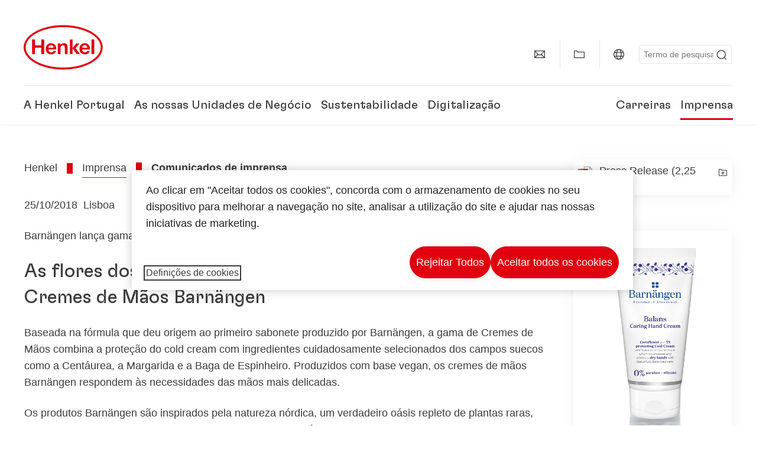

--- FILE ---
content_type: text/html;charset=UTF-8
request_url: https://www.henkel.pt/imprensa-e-comunicacao/comunicados-de-imprensa/2018-10-25-as-flores-dos-campos-suecos-a-inspiracao-para-os-novos-cremes-de-maos-barnaengen-885770
body_size: 17825
content:









<!DOCTYPE html>
<html class="" lang="pt" dir="ltr">
    <head>
<title>
As flores dos campos suecos: a inspiração para os novos Cremes de Mãos Barnängen
</title>
<meta name="title" content="As flores dos campos suecos: a inspiração para os novos Cremes de Mãos Barnängen" />
<meta name="description" content="Barnängen lança gama de Creme de Mãos" />
<meta http-equiv="content-Type" content="text/html; charset=utf-8"/>
<meta name="viewport" content="width=device-width, initial-scale=1"/>
<meta http-equiv="X-UA-Compatible" content="IE=edge"/>
<link rel="canonical" href="https://www.henkel.pt/imprensa-e-comunicacao/comunicados-de-imprensa/2018-10-25-as-flores-dos-campos-suecos-a-inspiracao-para-os-novos-cremes-de-maos-barnaengen-885770"/>
<meta property="og:type" content="article"/>
<meta property="og:title" content="As flores dos campos suecos: a inspiração para os novos Cremes de Mãos Barnängen"/>
<meta property="og:url" content="https://www.henkel.pt/imprensa-e-comunicacao/comunicados-de-imprensa/2018-10-25-as-flores-dos-campos-suecos-a-inspiracao-para-os-novos-cremes-de-maos-barnaengen-885770"/>
<meta property="og:image" content="https://www.henkel.pt/resource/image/885782/16x9/1280/720/974d3964574d2a6a9f3ec884dd276d79/3F08721DD0E443307E2F3769D786A171/2018-10-25-cremes-de-m%C3%A3os-barnaengen-jpg-3-.jpg"/>
<meta name="author" content="Henkel"/>
<meta name="google-site-verification" content="d1bIi4cGp9b4ZbTheIOZGzuPE5RsYqvtq_ZZzhEvDdY" />
<meta name="msvalidate.01" content="" />
<meta name="robots" content="index,follow"/>
<link rel="shortcut icon" href="/resource/blob/431996/466da468bdb616488703ce9751da175f/favicon/pt.ico"/>
<meta http-equiv="Content-Security-Policy" content="worker-src &#39;self&#39; blob:;
default-src &#39;self&#39; data:
&#39;unsafe-inline&#39; &#39;unsafe-eval&#39; www.glassdoor.com henkel01.wt-eu02.net *.edge-cdn.net *.video-cdn.net www.realvision.com www.youtube.com *.twimg.com *.fbcdn.net *.wcfbc.net *.cdninstagram.com *.sprinklr.com *.henkel-life-global.com *.henkel.stage.babiel.com *.henkel.com cdnjs.cloudflare.com netdna.bootstrapcdn.com *.henkel-life-deutschland.de *.henkel.de www.henkel.ru www.henkel.cn www.henkel.at www.henkel.ar www.henkel.cl www.henkel.co.jp www.henkel.co.kr www.henkel.co.th www.henkel.co.uk www.henkel.com henkel-henkel-coremedia-development.kube-dev.rz.babiel.com.ar www.henkel.com.au www.henkel.com.br www.henkel.com.co www.henkel.com.tr www.henkel.cz www.henkel.dk www.henkel.es www.henkel.fi www.henkel.fr www.henkel.gr www.henkel.in www.henkel.hr www.henkel.hu www.henkel.it www.henkel.mx www.henkel.no www.henkel.pl www.henkel.pt www.henkel.ro www.henkel.rs www.henkel.se www.henkel.si www.henkel.sk www.henkel.ua www.henkel.tw www.henkel-forscherwelt.de www.henkel-forscherwelt.com www.henkel-ricercamondo.it www.henkel-kesifdunyasi.com www.henkel-education.ru www.henkel-swiatmlodychbadaczy.pl www.mundodepesquisadores.com.br www.henkel-life-global.com www.henkel.co.id www.henkel.be www.henkel.nl www.henkel-life-iberica.es www.henkel-life-iberica.pt www.henkel-gcc.com www.henkel-renntag.de www.henkelna.com www.henkel-ventures.com www.phenion.de www.phenion.com www.phenion-us.com www.kongresroznorodnosci.pl www.henkel-demo.com.babiel.com www.henkel-ap.com henkel.ru henkel.cn henkel.at henkel.ar henkel.cl henkel.co.jp henkel.co.kr henkel.co.th henkel.co.uk henkel.com.ar henkel.com.au henkel.com.br henkel.com.co henkel.com.tr henkel.cz henkel.dk henkel.es henkel.fi henkel.fr henkel.gr henkel.in henkel.hr henkel.hu henkel.it henkel.mx henkel.no henkel.pl henkel.pt henkel.ro henkel.rs henkel.se henkel.si henkel.sk henkel.ua henkel.tw henkel-forscherwelt.de henkel-forscherwelt.com henkel-ricercamondo.it henkel-kesifdunyasi.com henkel-education.ru henkel-swiatmlodychbadaczy.pl mundodepesquisadores.com.br henkel-life-global.com henkel.co.id henkel.be henkel.nl henkel-life-iberica.es henkel-life-iberica.pt henkel-gcc.com henkel-renntag.de henkelna.com www.henkel-northamerica.com henkel-northamerica.com henkel-ventures.com phenion.de phenion.com phenion-us.com kongresroznorodnosci.pl henkel-demo.com.babiel.com henkel-ap.com henkel-na.com www.henkel-na.com henkel.lu www.henkel.lu henkel.ch charts3.equitystory.com media.licdn.com media-exp1.licdn.com cm.cms.henkel-henkel-coremedia-development.kube-dev.rz.babiel.com cdn.podigee.com podcast5fc086.podigee.io images.podigee.com www.youtube-nocookie.com cdn.cookielaw.org privacyportal-eu.onetrust.com player.podigee-cdn.net *.gigya.com *.sapcdm.cn code.highcharts.com v.qq.com media-exp1.licdn.com media-exp3.licdn.com snap.licdn.com px.ads.linkedin.com linkedin.com images.podigee-cdn.net fonts.gstatic.com www.tiktok.com www.facebook.com connect.facebook.net cdn.linkedin.oribi.io www.linkedin.com snap.licdn.com dm.henkel-dam.com *.babiel.com eu-api.friendlycaptcha.eu api.friendlycaptcha.com fritz-henkel.com v.youku.com player.youku.com *.eu1.fullstory.com www.googleadservices.com www.googletagmanager.com *.google-analytics.com www.google.com analytics.tiktok.com business-api.tiktok.com log.byteoversea.com www.redditstatic.com events.redditmedia.com alb.reddit.com www.redditmedia.com www.reddit.com pixel-config.reddit.com conversions-config.reddit.com js.adsrvr.org insight.adsrvr.org www.google.com/ccm/collect googleads.g.doubleclick.net www.googleadservices.com/pagead/set_partitioned_cookie
blob:
;"/><link rel="alternate" hreflang="x-default" href="https://www.henkel.pt/imprensa-e-comunicacao/comunicados-de-imprensa/2018-10-25-as-flores-dos-campos-suecos-a-inspiracao-para-os-novos-cremes-de-maos-barnaengen-885770"/>
<link rel="alternate" hreflang="pt-PT" href="https://www.henkel.pt/imprensa-e-comunicacao/comunicados-de-imprensa/2018-10-25-as-flores-dos-campos-suecos-a-inspiracao-para-os-novos-cremes-de-maos-barnaengen-885770"/>
<script>
if (navigator.userAgent.indexOf("Mac") > 0) {
var root = document.getElementsByTagName("html")[0];
root.setAttribute("ismac", "true");
}
</script>
<link rel=preload href="/resource/crblob/1974526/0a4802460fc871449fa093b33ebdbe2a/henkel-gt-flexa-vf-woff2-data.woff2" as="font" type="font/woff2" crossorigin>
<style>
@font-face {
font-family: "Henkel GT Flexa VF";
src: url("/resource/crblob/1974526/0a4802460fc871449fa093b33ebdbe2a/henkel-gt-flexa-vf-woff2-data.woff2") format("woff2");
}
</style>
<link href="/resource/crblob/1588726/6fa7fe1a1285c6b83d48d335327cbdb6/henkel-iconfont-20170112-woff-data.woff" as="font" type="font/woff2" crossorigin>
<style>
@font-face {
font-family: "henkel-icon";
src: url("/resource/crblob/1588726/6fa7fe1a1285c6b83d48d335327cbdb6/henkel-iconfont-20170112-woff-data.woff") format("woff2");
font-weight: normal;
font-style: normal;
}
</style>
<script type="text/javascript">
function OptanonWrapper() {
window.dataLayer.push({event:'OneTrustGroupsUpdated'});
$(document).trigger('updateCookies');
}
</script>
<script src="https://cdn.cookielaw.org/scripttemplates/otSDKStub.js" defer fetchpriority="high" type="text/javascript" charset="UTF-8"
data-domain-script="c3ddad11-85de-4e77-a49f-8d7696f1ded7" data-document-language=true>
</script>
<script data-dynamic-lib-src="/resource/themes/corporate-rebrush/js/dynamic-libs/bowser.min-1749594-2.js" ></script><script data-dynamic-lib-src="/resource/themes/corporate-rebrush/js/dynamic-libs/easyResponsiveTabs.min-1875608-2.js" ></script><script data-dynamic-lib-src="/resource/themes/corporate-rebrush/js/dynamic-libs/friendly-challenge.min-1972688-1.js" ></script><script data-dynamic-lib-src="/resource/themes/corporate-rebrush/js/dynamic-libs/gsap.min-1749596-3.js" ></script><script data-dynamic-lib-src="/resource/themes/corporate-rebrush/js/dynamic-libs/highcharts.min-1749598-3.js" ></script><script data-dynamic-lib-src="/resource/themes/corporate-rebrush/js/dynamic-libs/intersection-observer.min-1749606-3.js" ></script><script data-dynamic-lib-src="/resource/themes/corporate-rebrush/js/dynamic-libs/isotope.pkgd.min-1749608-3.js" ></script><script data-dynamic-lib-src="/resource/themes/corporate-rebrush/js/dynamic-libs/jquery.flippy.min-1749610-3.js" ></script><script data-dynamic-lib-src="/resource/themes/corporate-rebrush/js/dynamic-libs/jquery.jscrollpane.min-1749612-3.js" ></script><script data-dynamic-lib-src="/resource/themes/corporate-rebrush/js/dynamic-libs/jquery.mark.min-1749614-3.js" ></script><script data-dynamic-lib-src="/resource/themes/corporate-rebrush/js/dynamic-libs/jquery.mousewheel.min-1749616-3.js" ></script><script data-dynamic-lib-src="/resource/themes/corporate-rebrush/js/dynamic-libs/jquery.prettyPhoto.extensions.min-1749618-2.js" ></script><script data-dynamic-lib-src="/resource/themes/corporate-rebrush/js/dynamic-libs/jquery.prettyPhoto.min-1749620-3.js" ></script><script data-dynamic-lib-src="/resource/themes/corporate-rebrush/js/dynamic-libs/jquery.reveal.min-1749622-2.js" ></script><script data-dynamic-lib-src="/resource/themes/corporate-rebrush/js/dynamic-libs/modernizr.min-1749624-89.js" ></script><script data-dynamic-lib-src="/resource/themes/corporate-rebrush/js/dynamic-libs/mustache.min-1749626-2.js" ></script><script data-dynamic-lib-src="/resource/themes/corporate-rebrush/js/dynamic-libs/mwheelIntent.min-1749628-2.js" ></script><script data-dynamic-lib-src="/resource/themes/corporate-rebrush/js/dynamic-libs/panzoom.min-1749630-3.js" ></script><script data-dynamic-lib-src="/resource/themes/corporate-rebrush/js/dynamic-libs/ScrollTrigger.min-1749590-3.js" ></script><script data-dynamic-lib-src="/resource/themes/corporate-rebrush/js/dynamic-libs/swiperjs.min-1875610-2.js" ></script>
<meta name="pbe" content="css"/>
<link rel="stylesheet" href="/resource/themes/corporate-rebrush/css/corporate-rebrush-1588740-84.css" >
<script src="/resource/themes/corporate-rebrush/js/body-rebrush-2050836-24.js" defer defer="true" ></script><script src="/resource/themes/corporate-rebrush/js/bundle-2050838-14.js" defer defer="true" ></script><meta name="pbe" content="js"/>
<script type="text/plain" class="optanon-category-C0004">
if(location.pathname === "/oportunidades-laborales/empleo-y-solicitud") {
!function(f,b,e,v,n,t,s)
{if(f.fbq)return;n=f.fbq=function()
{n.callMethod? n.callMethod.apply(n,arguments):n.queue.push(arguments)}
;
if(!f._fbq)f._fbq=n;n.push=n;n.loaded=!0;n.version='2.0';
n.queue=[];t=b.createElement(e);t.async=!0;
t.src=v;s=b.getElementsByTagName(e)[0];
s.parentNode.insertBefore(t,s)}(window, document,'script',
'https://connect.facebook.net/en_US/fbevents.js');
fbq('init', '6124259060987746');
fbq('track', 'PageView');
}
</script>
<link rel="alternate" href="http://www.henkel.pt/service/pt/431434/asFeed/index.xml" type="application/rss+xml" title="Press Releases" />
<script type="text/plain" class="do-load">
var wtJsContentGroups = [];
var wtJsCustomParameters = [];
wtJsCustomParameters[1] = "19012";
wtJsCustomParameters[2] = "431430";
wtJsCustomParameters[4] = "2015-04-29";
// Creates the Webtrekk tracking pixel
webtrekk = {};
webtrekk.trackDomain = "henkel01.wt-eu02.net";
webtrekk.trackId = "957772004011134";
webtrekk.domain ="";
webtrekk.cookieDomain = window.location.hostname;
webtrekk.forceHTTPS = true;
webtrekk.contentId = "henkel-pt.pt.press-and-media.press-releases-and-kits.2018-10-25-as-flores-dos-campos-suecos-a-inspiracao-para-os-novos-cremes-de-maos-barnaengen-885770";
var webtrekkGroups = "henkel-pt.pt.press-and-media.press-releases-and-kits.2018-10-25-as-flores-dos-campos-suecos-a-inspiracao-para-os-novos-cremes-de-maos-barnaengen";
var tmpGroup = webtrekkGroups.split(".");
wtJsContentGroups = tmpGroup;
wtJsContentGroups.unshift(null);
webtrekk.contentGroup = wtJsContentGroups;
webtrekk.customParameter = wtJsCustomParameters;
webtrekk.linkTrackPattern = new RegExp("(^/(image|blob)/(.+/)(data/)?(.+)$)","g");
webtrekk.linkTrackReplace = "/download/$5";
webtrekk.internalSearch = "";
</script>
<script data-webtrekksrc="/resource/themes/musterseiten/js/webtrekk-16428-12.js"></script>
<script type="text/plain" class="do-load"><!--
if(typeof registerAlxEventHandler === 'function') {
registerAlxEventHandler(
function webtrekkTrackEvent(eventCategory, eventAction, eventName, eventValue) {
if(typeof(wt_sendinfo) != "undefined") {
var encodedEventName = eventCategory + ":" + eventAction + ":" + eventName;
wt_sendinfo(encodedEventName, "click" /* we treat events like clicks on internal links */);
}
}
)
} else {
if (window.console && window.console.log) {
window.console.log('[WARN] Cannot enable event tracking for Webtrekk: ALX tracking API not loaded.');
}
}//-->
</script>    </head>
    <body class="" >

            <span id="ieMobileCSS" hidden>/resource/themes/musterseiten/css/wp_landscape-213102-64.css</span>

<nav class="skip-links-wrapper" aria-label="Skip links">
<ul class="skip-links-list">
<li class="skip-links-list-item">
<a class="skip-link bab-button bab-button--icon" href="#main">Skip to main content</a>
</li>
<li class="skip-links-list-item">
<a class="skip-link bab-button bab-button--icon" href="#footer">Skip to footer</a>
</li>
</ul>
</nav>
        <div id="wrapAll" class="container-fluid"   >
<div id="contentWrap" class="container">
<header class="bab-header " >
<div class="container">
<div class="topNaviMobile mobileOnly">
<a href="/" class="a-logo " aria-label="Henkel main page">
<img class="a-logo__image" alt="" src="/resource/blob/737324/1129f40d0df611e51758a0d35e6cab78/data/henkel-logo-standalone-svg.svg" />
</a>
<div class="topNaviMobile__tools">
<button type="button" class="topNaviMobile__tools--right">
<svg width="24" height="24" viewBox="0 0 20 20" fill="currentColor">
<path
d="M17.3546 18.3264L18.3334 17.3476L15.5637 14.5779V13.6616C16.4314 12.426 16.9381 10.9197 16.9381 9.30234C16.9381 5.08881 13.5159 1.66663 9.3024 1.66663C5.08887 1.66663 1.66669 5.08881 1.66669 9.30234C1.66669 13.5159 5.08887 16.938 9.3024 16.938C10.9128 16.938 12.4122 16.4313 13.6409 15.5775H14.5919L17.3546 18.3264ZM3.06194 9.30234C3.06194 5.85932 5.86632 3.05494 9.30933 3.05494C12.7523 3.05494 15.5567 5.85932 15.5567 9.30234C15.5567 12.7453 12.7523 15.5497 9.30933 15.5497C5.86632 15.5497 3.06194 12.7523 3.06194 9.30234Z"/>
</svg>
<span class="sr-only">
Pesquisa </span>
</button>
<button type="button" class="topNaviMobile__tools--left mobile-menu">
<svg width="24" height="24" viewBox="0 0 24 24" fill="currentColor" class="svg--burger">
<path
d="M19.9992 4.80005H20.2898H20.3994H18.7987H17.5982H2.3999V6.40005H16.7979H17.4558H17.7426H18.7987H19.1989H20.3994H21.5999V4.80005H19.9992Z"/>
<path
d="M19.9992 11.202H20.2898H20.3994H18.7987H17.5982H2.3999V12.802H16.7979H17.4558H17.7426H18.7987H19.1989H20.3994H21.5999V11.202H19.9992Z"/>
<path
d="M19.9992 17.604H20.2898H20.3994H18.7987H17.5982H2.3999V19.204H16.7979H17.4558H17.7426H18.7987H19.1989H20.3994H21.5999V17.604H19.9992Z"/>
</svg>
<svg width="24" height="24" viewBox="0 0 40 40" fill="currentColor"
xmlns="http://www.w3.org/2000/svg" class="svg--close">
<path
d="M35.0388 2.5L37.0441 4.5053L24 17.9787V21.9205L37.5 35.0388L35.4946 37.0441L22.0594 24H18.0415L4.96121 37.4999L2.95587 35.4946L16 22.0321V18.0066L2.5 4.96113L4.50534 2.95584L18.0195 16H21.9689L35.0388 2.5Z"/>
</svg>
<span class="sr-only">
Menu </span>
</button>
</div>
<div class="topNaviMobile__searchWrapper">
<div class="topNaviMobile__search">
<form action="/service/search/pt/430436" class="topNaviMobile__search-form">
<label class="sr-only" for="mobile-quicksearch-search">quick search</label>
<input
id="mobile-quicksearch-search"
type="text"
class="input"
name="query"
data-js-autocomplete-base-url="/service/search/pt/430436"
data-js-root-navigation-id="431996"
data-js-section-tag-id=""
/>
<button type="submit" aria-label="Submit" class="submit">
<svg width="24" height="24" viewBox="0 0 20 20" fill="currentColor">
<path d="M17.3546 18.3264L18.3334 17.3476L15.5637 14.5779V13.6616C16.4314 12.426 16.9381 10.9197 16.9381 9.30234C16.9381 5.08881 13.5159 1.66663 9.3024 1.66663C5.08887 1.66663 1.66669 5.08881 1.66669 9.30234C1.66669 13.5159 5.08887 16.938 9.3024 16.938C10.9128 16.938 12.4122 16.4313 13.6409 15.5775H14.5919L17.3546 18.3264ZM3.06194 9.30234C3.06194 5.85932 5.86632 3.05494 9.30933 3.05494C12.7523 3.05494 15.5567 5.85932 15.5567 9.30234C15.5567 12.7453 12.7523 15.5497 9.30933 15.5497C5.86632 15.5497 3.06194 12.7523 3.06194 9.30234Z"/>
</svg>
</button>
</form>
</div>
</div> </div>
<div class="topNavi">
<a href="/" class="a-logo visible-lg-block" aria-label="Henkel main page">
<img class="a-logo__image" alt="" src="/resource/blob/737324/1129f40d0df611e51758a0d35e6cab78/data/henkel-logo-standalone-svg.svg" />
</a> <div class="topNavi__tools visible-lg-block">
<div class="service">
<ul>
<li class="iconButton">
<a href="/contacta-nos" class="bab-button bab-button--icon-only" aria-label="contact"
data-webtrekkactionname="header-icon-contact" >
<svg width="20" height="20" viewBox="0 0 20 20" fill="currentColor">
<path d="M1 3.5V16.3571H19V3.5H1ZM11.0221 10.5714H8.98429L3.19858 4.78571H16.8079L11.0221 10.5714ZM6.03356 9.43999V10.4107L2.28571 14.1586V5.69214L6.03356 9.43999ZM7.42857 10.835L8.45071 11.8571H11.5557L12.5779 10.835L16.8143 15.0714H3.205L7.42857 10.835ZM13.9664 10.4171V9.43999L17.7143 5.69214V14.1586L13.9664 10.4171Z"/>
</svg>
<span class="mobileOnly">
Contact
</span>
</a>
</li>
<li class="iconButton">
<a href="#tooltipMyContent-desktop" class="tooltip-handler bab-button bab-button--icon-only desktopOnly" aria-label="Add to my collection">
<svg width="20" height="20" viewBox="0 0 20 20" fill="currentColor">
<path d="M19 16.3571H1V3.5H5.76355L7.69213 5.42857H19V16.3571ZM2.28571 15.0714H17.7143V6.71429H7.16502L5.23645 4.78571H2.28571V15.0714Z"/>
</svg>
</a>
<div class="mobileOnly add-to-my-content-mobile-menu">
<a href="javascript:void(0);" data-webtrekkactionname="add-to-collection" class="add-to-content">
<svg class="a-icon a-icon--addcontent" width="16" height="16" focusable="false">
<use href="/resource/crblob/1759152/10a29ac6badb672d8bc7caff89d2b88d/icons-sprite-svg-data.svg#addcontent"></use>
</svg>Add to My Content <span class="contentId" style="display: none;">885770</span>
<span class="contentView" style="display: none;">standard</span>
<span class="contentType" style="display: none;">HKPressrelease</span>
</a> <a href="/minha-colecao" data-webtrekkactionname="header-icon-show-my-collection">
<i class="icon-arrow_link2"></i>
Show My Content <span class="mycontent-count">(0)</span>
</a>
</div>
</li>
<li class="iconButton">
<a href="/a-henkel-no-mundo" class="tooltip-handler bab-button bab-button--icon-only"
data-webtrekkactionname="header-icon-global-websites"
aria-label="Website selector">
<svg width="20" height="20" viewBox="0 0 20 20" fill="currentColor">
<path d="M10 1C5.03714 1 1 5.03714 1 10C1 14.9629 5.03714 19 10 19C14.9629 19 19 14.9629 19 10C19 5.03714 14.9629 1 10 1ZM17.7143 10C17.7143 10.9 17.5536 11.7679 17.2643 12.5714H14.32C14.4357 11.7614 14.5 10.9 14.5 10C14.5 9.1 14.4357 8.23857 14.32 7.42857H17.2643C17.5536 8.23214 17.7143 9.1 17.7143 10ZM10 17.7143C9.06143 17.7143 8.05857 16.4993 7.42214 14.5064L8.07143 13.8571H11.9286L12.5779 14.5064C11.9414 16.4993 10.9386 17.7143 10 17.7143ZM6.9786 12.5714C6.85646 11.7807 6.78571 10.9193 6.78571 10C6.78571 9.08071 6.85646 8.21929 6.9786 7.42857H13.015C13.1371 8.21929 13.2079 9.08071 13.2079 10C13.2079 10.9193 13.1371 11.7807 13.015 12.5714H6.9786ZM2.73568 12.5714C2.4464 11.7679 2.28571 10.9 2.28571 10C2.28571 9.1 2.4464 8.23214 2.73568 7.42857H5.68002C5.5643 8.23857 5.5 9.1 5.5 10C5.5 10.9 5.5643 11.7614 5.68002 12.5714H2.73568ZM10 2.28571C10.9386 2.28571 11.9414 3.50071 12.5779 5.49357L11.9286 6.14286H8.07143L7.42214 5.49357C8.05857 3.50071 9.06143 2.28571 10 2.28571ZM16.3257 5.60286L15.7857 6.14286H14.0757C13.7671 4.80571 13.2978 3.66143 12.7128 2.78714C14.185 3.34643 15.445 4.33 16.3257 5.60286ZM7.28716 2.78714C6.70216 3.655 6.23931 4.80571 5.92431 6.14286H4.21429L3.67431 5.60286C4.55502 4.33 5.81502 3.34643 7.28716 2.78714ZM3.67431 14.3971L4.21429 13.8571H5.92431C6.23288 15.1943 6.70216 16.3386 7.28716 17.2129C5.81502 16.6536 4.55502 15.67 3.67431 14.3971ZM12.7128 17.2129C13.2978 16.345 13.7607 15.1943 14.0757 13.8571H15.7857L16.3257 14.3971C15.445 15.67 14.185 16.6536 12.7128 17.2129Z"/>
</svg>
<span class="mobileOnly">
Portugal | Alterar site </span>
</a>
</li><li>
<form action="/service/search/pt/430436" class="search" id="quick-search">
<label class="sr-only" for="search"></label>
<input
type="text"
name="query"
placeholder="Termo de pesquisa"
class="input ui-autocomplete-input"
id="search"
data-js-autocomplete-base-url="/service/search/pt/430436"
data-js-root-navigation-id="431996"
data-js-section-tag-id=""
/>
<button type="submit" aria-label="Submit" class="submit">
<svg width="20" height="20" viewBox="0 0 20 20" fill="currentColor">
<path d="M17.3546 18.3264L18.3334 17.3476L15.5637 14.5779V13.6616C16.4314 12.426 16.9381 10.9197 16.9381 9.30234C16.9381 5.08881 13.5159 1.66663 9.3024 1.66663C5.08887 1.66663 1.66669 5.08881 1.66669 9.30234C1.66669 13.5159 5.08887 16.938 9.3024 16.938C10.9128 16.938 12.4122 16.4313 13.6409 15.5775H14.5919L17.3546 18.3264ZM3.06194 9.30234C3.06194 5.85932 5.86632 3.05494 9.30933 3.05494C12.7523 3.05494 15.5567 5.85932 15.5567 9.30234C15.5567 12.7453 12.7523 15.5497 9.30933 15.5497C5.86632 15.5497 3.06194 12.7523 3.06194 9.30234Z"/>
</svg>
</button>
</form>
</li> </ul>
</div>
<div id="tooltipContact-desktop" class="tooltipBox tooltip" style="top: 5em; right: 0px;">
<ul class="link-list">
<li>
<a href="/contacta-nos" data-webtrekkactionname="page-mail" class="related">
<i class="icon-arrow_link2"> </i>
Contact our company </a>
</li> <li>
<a href="mailto:?subject=As flores dos campos suecos: a inspiração para os novos Cremes de Mãos Barnängen&body=">
<i class="icon-arrow_link2"></i>
Send this page via email </a>
</li>
</ul>
<a href="javascript:void(0);" class="close">
<span class="sr-only">Close</span>
</a>
</div>
<div id="tooltipMyContent-desktop" class="tooltipBox tooltip">
<ul class="link-list">
<li>
<a href="javascript:void(0);" data-webtrekkactionname="add-to-collection" class="add-to-content">
<svg class="a-icon a-icon--addcontent" width="16" height="16" focusable="false">
<use href="/resource/crblob/1759152/10a29ac6badb672d8bc7caff89d2b88d/icons-sprite-svg-data.svg#addcontent"></use>
</svg>Add to My Content <span class="contentId" style="display: none;">885770</span>
<span class="contentView" style="display: none;">standard</span>
<span class="contentType" style="display: none;">HKPressrelease</span>
</a> </li>
<li>
<a href="/minha-colecao" data-webtrekkactionname="header-icon-show-my-collection">
<i class="icon-arrow_link2"></i>
Show My Content <span class="mycontent-count">(0)</span>
</a>
</li>
</ul>
<a href="javascript:void(0);" class="close">
<span class="sr-only">Close</span>
</a>
</div>
<div id="tooltipSocial-desktop" class="shareBox share tooltip">
<h3>Social Media</h3>
<p>Share this page!</p>
<div class="shariff" data-lang="" data-backend-url="null" data-url="https://www.henkel.pt/imprensa-e-comunicacao/comunicados-de-imprensa/2018-10-25-as-flores-dos-campos-suecos-a-inspiracao-para-os-novos-cremes-de-maos-barnaengen-885770"
data-services="[facebook,linkedin,telegram]" data-orientation="vertical">
</div> <a href="javascript:void(0);" class="close">
<span class="sr-only">Close</span>
</a>
</div> </div>
<div class="topNavi__navWrapper">
<div class="topNavi__nav">
<div class="topNavi__nav--left-column">
<nav class="main-navigation ">
<a href="/companhia" class="main-navigation__first-level " tabindex="0">
A Henkel Portugal </a>
<div class="main-navigation__fly-out">
<nav class="main-links-nav">
<a href="/companhia" class="main-links-nav__main-link visible-lg-block">
<span class="main-links-nav__headline">A Henkel Portugal</span>
<p>Quem somos e o que nos move? O que nos une a todos na Henkel é o nosso propósito &quot;Pioneers at heart for the good of generations&quot; e um enquadramento estratégico comum.</p>
<span class="bab-button bab-button--primary" role="button">
Mais informação
</span>
</a>
<nav class="main-links-nav__link-list">
<a href="/companhia/localizacoes" target="_self"
class="bab-button bab-button--icon">Localização e endereço</a>
<a href="/contacta-nos" target="_self"
class="bab-button bab-button--icon">Contacto</a>
</nav> </nav>
<nav class="second-level-nav">
<span class="menu-back">Main Menu</span>
<a class="subtitle-small" href=/companhia>A Henkel Portugal</a>
<a class="nav-link" href="/companhia/cultura-corporativa" >
Cultura Corporativa </a><a class="nav-link" href="/companhia/estrategia" >
Enquadramento Estratégico </a><a class="nav-link" href="/companhia/marca-henkel" >
Marca Henkel </a><a class="nav-link" href="/companhia/equipa-gestao" >
Equipa de Direção </a><a class="nav-link nav-link--third-level" href="/companhia/governance-and-compliance" aria-haspopup=true data-third-level-index=4 >
Governance &amp; Compliance </a><a class="nav-link" href="/companhia/historia-da-henkel-em-portugal" >
História Da Henkel Em Portugal </a><a class="nav-link" href="/companhia/parceiros-fornecedores" >
Parceiros e Fornecedores </a><a class="nav-link" href="/companhia/governanca-corporativa-e-conformidade-corporativa" >
Compliance </a> </nav>
<div class="third-level-nav third-level-nav--hidden">
<nav class="third-level-nav-wrap" data-third-level-index="4">
<span class="menu-back">A Henkel Portugal</span>
<a class="subtitle-small" href=/companhia/governance-and-compliance>Governance &amp; Compliance</a>
<a class="nav-link" href="/companhia/governance-and-compliance/linha-direta-de-compliance" tabindex=-1>
Processo de Denúncia e Linha Direta de Compliance </a> </nav>
</div>
<nav class="teaser-nav active">
<a data-wt-view="teaser" data-wt-contenttype="HKTeaser" aria-label="150 anos da Henkel"
class="link-element teaser colorful--white colorful-element "
href="https://www.henkel.com/company/150-years-of-henkel/henkel-history"
target="_blank">
<div class="img-wrap">
<div class="img-wrap__crop img-wrap__crop--tn-4x3 img-wrap__crop--sm-4x3 img-wrap__crop--md-3x2 img-wrap__crop--lg-3x2">
<picture class="image-rwd bab-image-hoverzoom "
data-transformationName="Image3:2">
<source
data-srcset="https://www.henkel.com.br/resource/image/2113950/3x2/1000/667/9f9475f8ff2747202992b16e86a72dd/E0BDC0AE81AEDCD1BA811429C112C15D/150-years-stage-img.webp 1x, https://www.henkel.com.br/resource/image/2113950/3x2/1000/667/9f9475f8ff2747202992b16e86a72dd/E0BDC0AE81AEDCD1BA811429C112C15D/150-years-stage-img.webp 2x" media="(min-width: 1250px)" sizes="100vw">
<source
data-srcset="https://www.henkel.com.br/resource/image/2113950/3x2/750/500/9f9475f8ff2747202992b16e86a72dd/1955E92A415C5E35A817873F4BFC74C6/150-years-stage-img.webp 1x, https://www.henkel.com.br/resource/image/2113950/3x2/1500/1000/9f9475f8ff2747202992b16e86a72dd/25A38C395CB12805AFE4036E50E97132/150-years-stage-img.webp 2x" media="(min-width: 980px)" sizes="100vw">
<source
data-srcset="https://www.henkel.com.br/resource/image/2113950/4x3/500/375/4079c3cf2dd005bf58657cfefa27e75f/40CD11CE65D2B6021C3D1998ACEE4265/150-years-stage-img.webp 1x, https://www.henkel.com.br/resource/image/2113950/4x3/1000/750/4079c3cf2dd005bf58657cfefa27e75f/82FF6CB1640928C55A6D11D9FA60BC4C/150-years-stage-img.webp 2x" media="(min-width: 730px)" sizes="100vw">
<source
data-srcset="https://www.henkel.com.br/resource/image/2113950/4x3/335/251/4079c3cf2dd005bf58657cfefa27e75f/5FF3A26D4BD61C5F6309334FFB87F875/150-years-stage-img.webp 1x, https://www.henkel.com.br/resource/image/2113950/4x3/670/502/4079c3cf2dd005bf58657cfefa27e75f/A869A70BE962D25B364ACB48F03AEC0B/150-years-stage-img.webp 2x" media="(min-width: 0px)" sizes="100vw">
<img class="img-responsive lazyload" alt="150 anos" data-src=https://www.henkel.com.br/resource/image/2113950/3x2/1000/667/9f9475f8ff2747202992b16e86a72dd/E0BDC0AE81AEDCD1BA811429C112C15D/150-years-stage-img.webp />
</picture>
</div>
</div>
<section>
<h3 class="link-title colorful__white-headline--black">
150 anos da Henkel </h3>
<span class="link-text colorful__white-text">
<div><p>150 anos de espírito pioneiro significam moldar o progresso com propósito. Na Henkel, transformamos a mudança em oportunidade, impulsionando a inovação, a sustentabilidade e a responsabilidade para construir um futuro melhor. Juntos.</p></div>
</span>
<button class="bab-button--link bab-button bab-button--link" aria-label="henkel.com - 150 anos da Henkel" href="https://www.henkel.com/company/150-years-of-henkel/henkel-history" type="button" target="_blank" rel="noreferrer noopener">
henkel.com
</button> </section>
</a> </nav>
</div>
</nav><nav class="main-navigation ">
<a href="/marcas-e-negocios" class="main-navigation__first-level " tabindex="0">
As nossas Unidades de Negócio </a>
<div class="main-navigation__fly-out">
<nav class="main-links-nav">
<a href="/marcas-e-negocios" class="main-links-nav__main-link visible-lg-block">
<span class="main-links-nav__headline">As nossas Unidades de Negócio</span>
<p>Descubra as marcas das nossas dois unidades de negócios Henkel Adhesive Technologies e Henkel Consumer Brands.</p>
<span class="bab-button bab-button--primary" role="button">
Saiba mais
</span>
</a>
<nav class="main-links-nav__link-list">
<a href="https://mysds.henkel.com/index.html#/appSelection" target="_blank"
class="bab-button bab-button--icon">Data Sheets</a>
</nav> </nav>
<nav class="second-level-nav">
<span class="menu-back">Main Menu</span>
<a class="subtitle-small" href=/marcas-e-negocios>As nossas Unidades de Negócio</a>
<a class="nav-link nav-link--third-level" href="/marcas-e-negocios/adhesive-technologies" aria-haspopup=true data-third-level-index=0 >
Henkel Adhesive Technologies </a><a class="nav-link nav-link--third-level" href="/marcas-e-negocios/consumer-brands" aria-haspopup=true data-third-level-index=1 >
Henkel Consumer Brands </a> </nav>
<div class="third-level-nav third-level-nav--hidden">
<nav class="third-level-nav-wrap" data-third-level-index="0">
<span class="menu-back">As nossas Unidades de Negócio</span>
<a class="subtitle-small" href=/marcas-e-negocios/adhesive-technologies>Henkel Adhesive Technologies</a>
<a class="nav-link" href="/marcas-e-negocios/adhesive-technologies/sobre-nos" tabindex=-1>
Sobre Nós </a> </nav>
<nav class="third-level-nav-wrap" data-third-level-index="1">
<span class="menu-back">As nossas Unidades de Negócio</span>
<a class="subtitle-small" href=/marcas-e-negocios/consumer-brands>Henkel Consumer Brands</a>
<a class="nav-link" href="/marcas-e-negocios/consumer-brands/sobre-nos" tabindex=-1>
Sobre Nós </a> </nav>
</div>
<nav class="teaser-nav active">
</nav>
</div>
</nav><nav class="main-navigation ">
<a href="/sustentabilidade" class="main-navigation__first-level " tabindex="0">
Sustentabilidade </a>
<div class="main-navigation__fly-out">
<nav class="main-links-nav">
<a href="/sustentabilidade" class="main-links-nav__main-link visible-lg-block">
<span class="main-links-nav__headline">Sustentabilidade</span>
<p>Como líderes em sustentabilidade, queremos ser pioneiros na disponibilização de novas soluções para um desenvolvimento sustentável, ao mesmo tempo que continuamos a desenvolver o nosso negócio de forma responsável e aumentamos o nosso sucesso económico.</p>
<span class="bab-button bab-button--primary" role="button">
Mais informação
</span>
</a> </nav>
<nav class="second-level-nav">
<span class="menu-back">Main Menu</span>
<a class="subtitle-small" href=/sustentabilidade>Sustentabilidade</a>
<a class="nav-link" href="/sustentabilidade/estrategia" >
Estratégia </a><a class="nav-link" href="/sustentabilidade/impacto-transformacional" >
Impacto Transformacional </a><a class="nav-link nav-link--third-level" href="/sustentabilidade/planeta-regenerativo" aria-haspopup=true data-third-level-index=2 >
Planeta Regenerativo </a><a class="nav-link" href="/sustentabilidade/comunidades-prosperas" >
Comunidades prósperas </a><a class="nav-link nav-link--third-level" href="/sustentabilidade/parceiro-de-confianca" aria-haspopup=true data-third-level-index=4 >
Parceiro de confiança </a><a class="nav-link nav-link--third-level" href="/sustentabilidade/alicerces-para-a-mudanca" aria-haspopup=true data-third-level-index=5 >
Alicerces para a mudança </a><a class="nav-link" href="/sustentabilidade/cidadania-corporativa" >
Compromisso social </a><a class="nav-link" href="/sustentabilidade/posicionamento" >
Posicionamento </a> </nav>
<div class="third-level-nav third-level-nav--hidden">
<nav class="third-level-nav-wrap" data-third-level-index="2">
<span class="menu-back">Sustentabilidade</span>
<a class="subtitle-small" href=/sustentabilidade/planeta-regenerativo>Planeta Regenerativo</a>
<a class="nav-link" href="/sustentabilidade/planeta-regenerativo/clima" tabindex=-1>
Clima </a><a class="nav-link" href="/sustentabilidade/planeta-regenerativo/economia-circular" tabindex=-1>
Economia circular </a><a class="nav-link" href="/sustentabilidade/planeta-regenerativo/recursos-naturais" tabindex=-1>
Recursos naturais </a> </nav>
<nav class="third-level-nav-wrap" data-third-level-index="4">
<span class="menu-back">Sustentabilidade</span>
<a class="subtitle-small" href=/sustentabilidade/parceiro-de-confianca>Parceiro de confiança</a>
<a class="nav-link" href="/sustentabilidade/parceiro-de-confianca/fornecimento-responsavel" tabindex=-1>
Fornecimento responsável </a> </nav>
<nav class="third-level-nav-wrap" data-third-level-index="5">
<span class="menu-back">Sustentabilidade</span>
<a class="subtitle-small" href=/sustentabilidade/alicerces-para-a-mudanca>Alicerces para a mudança</a>
<a class="nav-link" href="/sustentabilidade/alicerces-para-a-mudanca/produtos-tecnologias" tabindex=-1>
Os nossos produtos e tecnologias </a><a class="nav-link" href="/sustentabilidade/alicerces-para-a-mudanca/a-nossa-equipa" tabindex=-1>
A nossa equipa </a><a class="nav-link" href="/sustentabilidade/alicerces-para-a-mudanca/iniciativas-e-parcerias" tabindex=-1>
Iniciativas e Parcerias </a> </nav>
</div>
<nav class="teaser-nav active">
<div class="download teaser light-gray no-picture">
<div class="pdfDownloadBackground">
<div class="img-wrap">
<div class="img-wrap__crop img-wrap__crop--3x2">
<picture class="image-rwd "
data-transformationName="Image230_3:2">
<source
data-srcset="/resource/image/2044102/3x2/1000/666/f715c58ceb5ae8b985a58cf1391cea11/B7493447EB910BC979398FE69F2BD08A/2024-sustainabilityreport-teaser-with-background-en.webp 1x, /resource/image/2044102/3x2/1000/666/f715c58ceb5ae8b985a58cf1391cea11/B7493447EB910BC979398FE69F2BD08A/2024-sustainabilityreport-teaser-with-background-en.webp 2x" media="(min-width: 1250px)" sizes="100vw">
<source
data-srcset="/resource/image/2044102/3x2/500/333/f715c58ceb5ae8b985a58cf1391cea11/EBC851097240BA995AFEF499E8AD7871/2024-sustainabilityreport-teaser-with-background-en.webp 1x, /resource/image/2044102/3x2/1000/666/f715c58ceb5ae8b985a58cf1391cea11/B7493447EB910BC979398FE69F2BD08A/2024-sustainabilityreport-teaser-with-background-en.webp 2x" media="(min-width: 980px)" sizes="100vw">
<source
data-srcset="/resource/image/2044102/3x2/500/333/f715c58ceb5ae8b985a58cf1391cea11/EBC851097240BA995AFEF499E8AD7871/2024-sustainabilityreport-teaser-with-background-en.webp 1x, /resource/image/2044102/3x2/1000/666/f715c58ceb5ae8b985a58cf1391cea11/B7493447EB910BC979398FE69F2BD08A/2024-sustainabilityreport-teaser-with-background-en.webp 2x" media="(min-width: 730px)" sizes="100vw">
<source
data-srcset="/resource/image/2044102/3x2/335/223/f715c58ceb5ae8b985a58cf1391cea11/B554BFED026FEC3A6B49DB6748BE99FA/2024-sustainabilityreport-teaser-with-background-en.webp 1x, /resource/image/2044102/3x2/670/446/f715c58ceb5ae8b985a58cf1391cea11/32606384FD59C404B7473F4CB37D5BCC/2024-sustainabilityreport-teaser-with-background-en.webp 2x" media="(min-width: 0px)" sizes="100vw">
<img class="img-responsive lazyload" alt="Teaser Sustainability Report" data-src=/resource/image/2044102/3x2/1000/666/f715c58ceb5ae8b985a58cf1391cea11/B7493447EB910BC979398FE69F2BD08A/2024-sustainabilityreport-teaser-with-background-en.webp />
</picture>
</div>
</div></div>
<section>
<div class="text">
<h3 class="headline" >Relatório de Sustentabilidade 2024 <span class="rtlEntity">‏</span>(em inglês)</h3>
</div>
<ul id="" class="link-list " style="">
<li>
<span class="hidden mimetype">pdf</span>
<a href="https://www.henkel.com/resource/blob/2043310/8e58944556950ebb78141bf6a86b58a9/data/2024-sustainability-report.pdf" class="download-file pdf" rel=&#39;nofollow&#39;
target="_blank">
Relatório de Sustentabilidade 2024 <span class="rtlEntity">‏</span>(em inglês) <span class='rtlEntity'>&rlm;</span> (4,51 MB)
</a> </li>
<li>
<a href="javascript:void(0);" data-webtrekkactionname="add-to-collection" class="add-to-content">
<svg class="a-icon a-icon--addcontent" width="16" height="16" focusable="false">
<use href="/resource/crblob/1759152/10a29ac6badb672d8bc7caff89d2b88d/icons-sprite-svg-data.svg#addcontent"></use>
</svg>Add to My Content <span class="contentId" style="display: none;">647786</span>
<span class="contentView" style="display: none;">standard</span>
<span class="contentType" style="display: none;">HKDownload</span>
</a> </li>
<li>
</li>
</ul></section></div> </nav>
</div>
</nav><nav class="main-navigation ">
<a href="/digitalizacao" class="main-navigation__first-level " tabindex="0">
Digitalização </a>
</nav> </div>
<div class="topNavi__nav--right-column">
<nav class="main-navigation ">
<a href="/carreiras" class="main-navigation__first-level main-navigation__first-level--weight" tabindex="0">
Carreiras </a>
<div class="main-navigation__fly-out">
<nav class="main-links-nav">
<a href="/carreiras" class="main-links-nav__main-link visible-lg-block">
<span class="main-links-nav__headline">Carreiras</span>
<p>Dare to make an impact? Junte-se à nossa equipa de pioneiros e deixe a sua marca no futuro conosco.</p>
<span class="bab-button bab-button--primary" role="button">
Mais informação
</span>
</a> </nav>
<nav class="second-level-nav">
<span class="menu-back">Main Menu</span>
<a class="subtitle-small" href=/carreiras>Carreiras</a>
<a class="nav-link" href="/carreiras/porque-henkel" >
Porquê a Henkel </a><a class="nav-link" href="/carreiras/equipas-e-locais" >
Equipas e Locais </a><a class="nav-link" href="/carreiras/estudantes-graduados" >
Estudantes e Recém Graduados </a><a class="nav-link nav-link--third-level" href="/carreiras/emprego-e-candidatura" aria-haspopup=true data-third-level-index=3 >
Vagas na Henkel </a><a class="nav-link" href="/carreiras/faq" >
Questões Frequentes </a> </nav>
<div class="third-level-nav third-level-nav--hidden">
<nav class="third-level-nav-wrap" data-third-level-index="3">
<span class="menu-back">Carreiras</span>
<a class="subtitle-small" href=/carreiras/emprego-e-candidatura>Vagas na Henkel</a>
<a class="nav-link" href="/carreiras/emprego-e-candidatura/processo-candidatura-selecao" tabindex=-1>
Candidatura e Seleção na Henkel </a> </nav>
</div>
<nav class="teaser-nav active">
<a data-wt-view="teaser" data-wt-contenttype="HKTeaser" aria-label="Comece a sua carreira na Henkel"
class="link-element teaser colorful--white colorful-element no-picture"
href="/carreiras"
target="_self">
<section>
<h3 class="link-title colorful__white-headline--black">
Comece a sua carreira na Henkel </h3>
<span class="link-text line-clamp colorful__white-text">
<!-- this div is needed, so that line-clamp works the same way on firefox, as in chrome -->
<div class="line-clamp-browser-fixes">
<div><p>Saiba mais sobre trabalhar na Henkel.</p></div>
</div>
</span>
<button class="bab-button--link bab-button bab-button--link" aria-label="Saiba mais - Comece a sua carreira na Henkel" href="/carreiras" type="button">
Saiba mais
</button> </section>
</a> </nav>
</div>
</nav><nav class="main-navigation current-page">
<a href="/imprensa-e-comunicacao" class="main-navigation__first-level main-navigation__first-level--weight" tabindex="0">
Imprensa </a>
<div class="main-navigation__fly-out">
<nav class="main-links-nav">
<a href="/imprensa-e-comunicacao" class="main-links-nav__main-link visible-lg-block">
<span class="main-links-nav__headline">Imprensa</span>
<p>O nosso departamento de Comunicação Corporativa disponibiliza os últimos comunicados de imprensa da Henkel e das suas marcas, bem como a opção de descarregar material fotográfico e audiovisual.</p>
<span class="bab-button bab-button--primary" role="button">
Mais informação
</span>
</a>
<nav class="main-links-nav__link-list">
<a href="/imprensa-e-comunicacao" target="_self"
class="bab-button bab-button--icon">Imprensa e Comunicação</a>
</nav> </nav>
<nav class="second-level-nav">
<span class="menu-back">Main Menu</span>
<a class="subtitle-small" href=/imprensa-e-comunicacao>Imprensa</a>
<a class="nav-link current-page" href="/imprensa-e-comunicacao/comunicados-de-imprensa" >
Comunicados de imprensa </a><a class="nav-link" href="/imprensa-e-comunicacao/centro-de-downloads" >
Centro de Downloads </a> </nav>
<div class="third-level-nav third-level-nav--hidden">
</div>
<nav class="teaser-nav active">
</nav>
</div>
</nav>
<ul class="service mobileOnly">
<li class="iconButton">
<a href="/contacta-nos" class="bab-button bab-button--icon-only" aria-label="contact"
data-webtrekkactionname="header-icon-contact" >
<svg width="20" height="20" viewBox="0 0 20 20" fill="currentColor">
<path d="M1 3.5V16.3571H19V3.5H1ZM11.0221 10.5714H8.98429L3.19858 4.78571H16.8079L11.0221 10.5714ZM6.03356 9.43999V10.4107L2.28571 14.1586V5.69214L6.03356 9.43999ZM7.42857 10.835L8.45071 11.8571H11.5557L12.5779 10.835L16.8143 15.0714H3.205L7.42857 10.835ZM13.9664 10.4171V9.43999L17.7143 5.69214V14.1586L13.9664 10.4171Z"/>
</svg>
<span class="mobileOnly">
Contact
</span>
</a>
</li>
<li class="iconButton">
<a href="#tooltipMyContent-desktop" class="tooltip-handler bab-button bab-button--icon-only desktopOnly" aria-label="Add to my collection">
<svg width="20" height="20" viewBox="0 0 20 20" fill="currentColor">
<path d="M19 16.3571H1V3.5H5.76355L7.69213 5.42857H19V16.3571ZM2.28571 15.0714H17.7143V6.71429H7.16502L5.23645 4.78571H2.28571V15.0714Z"/>
</svg>
</a>
<div class="mobileOnly add-to-my-content-mobile-menu">
<a href="javascript:void(0);" data-webtrekkactionname="add-to-collection" class="add-to-content">
<svg class="a-icon a-icon--addcontent" width="16" height="16" focusable="false">
<use href="/resource/crblob/1759152/10a29ac6badb672d8bc7caff89d2b88d/icons-sprite-svg-data.svg#addcontent"></use>
</svg>Add to My Content <span class="contentId" style="display: none;">885770</span>
<span class="contentView" style="display: none;">standard</span>
<span class="contentType" style="display: none;">HKPressrelease</span>
</a> <a href="/minha-colecao" data-webtrekkactionname="header-icon-show-my-collection">
<i class="icon-arrow_link2"></i>
Show My Content <span class="mycontent-count">(0)</span>
</a>
</div>
</li>
<li class="iconButton">
<a href="/a-henkel-no-mundo" class="tooltip-handler bab-button bab-button--icon-only"
data-webtrekkactionname="header-icon-global-websites"
aria-label="Website selector">
<svg width="20" height="20" viewBox="0 0 20 20" fill="currentColor">
<path d="M10 1C5.03714 1 1 5.03714 1 10C1 14.9629 5.03714 19 10 19C14.9629 19 19 14.9629 19 10C19 5.03714 14.9629 1 10 1ZM17.7143 10C17.7143 10.9 17.5536 11.7679 17.2643 12.5714H14.32C14.4357 11.7614 14.5 10.9 14.5 10C14.5 9.1 14.4357 8.23857 14.32 7.42857H17.2643C17.5536 8.23214 17.7143 9.1 17.7143 10ZM10 17.7143C9.06143 17.7143 8.05857 16.4993 7.42214 14.5064L8.07143 13.8571H11.9286L12.5779 14.5064C11.9414 16.4993 10.9386 17.7143 10 17.7143ZM6.9786 12.5714C6.85646 11.7807 6.78571 10.9193 6.78571 10C6.78571 9.08071 6.85646 8.21929 6.9786 7.42857H13.015C13.1371 8.21929 13.2079 9.08071 13.2079 10C13.2079 10.9193 13.1371 11.7807 13.015 12.5714H6.9786ZM2.73568 12.5714C2.4464 11.7679 2.28571 10.9 2.28571 10C2.28571 9.1 2.4464 8.23214 2.73568 7.42857H5.68002C5.5643 8.23857 5.5 9.1 5.5 10C5.5 10.9 5.5643 11.7614 5.68002 12.5714H2.73568ZM10 2.28571C10.9386 2.28571 11.9414 3.50071 12.5779 5.49357L11.9286 6.14286H8.07143L7.42214 5.49357C8.05857 3.50071 9.06143 2.28571 10 2.28571ZM16.3257 5.60286L15.7857 6.14286H14.0757C13.7671 4.80571 13.2978 3.66143 12.7128 2.78714C14.185 3.34643 15.445 4.33 16.3257 5.60286ZM7.28716 2.78714C6.70216 3.655 6.23931 4.80571 5.92431 6.14286H4.21429L3.67431 5.60286C4.55502 4.33 5.81502 3.34643 7.28716 2.78714ZM3.67431 14.3971L4.21429 13.8571H5.92431C6.23288 15.1943 6.70216 16.3386 7.28716 17.2129C5.81502 16.6536 4.55502 15.67 3.67431 14.3971ZM12.7128 17.2129C13.2978 16.345 13.7607 15.1943 14.0757 13.8571H15.7857L16.3257 14.3971C15.445 15.67 14.185 16.6536 12.7128 17.2129Z"/>
</svg>
<span class="mobileOnly">
Portugal | Alterar site </span>
</a>
</li> </ul>
</div>
</div>
</div>
<script type="text/plain" class="do-load">
System.create([
{
"object": "com.babiel.henkel.js.myContent.AddToMyContent",
"id": "AddToMyContent",
"configuration": {
"myContent": {
"linkSelector": ".add-to-content",
"properties": {
"contentId": ".contentId"
}
},
"crudService": {
"service": false,
"command": "create",
"url": "/ajax/myContent/pt/imprensa-e-comunicacao/comunicados-de-imprensa"
},
"mainMenuUpdater": false,
"debug": "AddToMyContent" // Es muss vorher eine Logger-Konfiguration mit diesem Namen hinzugefügt werden
},
"debug": "AddToMyContent"
}
]);
com.babiel.henkel.js.myContent.CRUDUtils.options.handler.myContentMainMenuText = ".mycontent-count"
</script> </div>
</div></header> <main id="main">
<div class="container-box container-box--no-border">
<div class="container-box__inner">
<div class="row">
<div class="col-tn-12 col-lg-9">
<div>
<div class="standard-content press-release" >
<nav class="m-breadcrumb " data-wt-contenttype="CMLinkable" data-wt-view="asBreadcrumb">
<span class="m-breadcrumb--fading-before"></span>
<ul class="m-breadcrumb__list">
<li class="m-breadcrumb__list-item ">
<a href="/?view=" aria-label="Henkel home page">
<span class="breadcrumb-icon">
<svg class="a-icon a-icon--home" width="20" height="20" focusable="false">
<use href="/resource/crblob/1759152/10a29ac6badb672d8bc7caff89d2b88d/icons-sprite-svg-data.svg#home"></use>
</svg> </span>
<span class="breadcrumb-text">
Henkel </span>
</a>
</li>
<li class="m-breadcrumb__list-item m-breadcrumb__list-item--clickable ">
<a href="/imprensa-e-comunicacao?view="> Imprensa </a>
</li>
<li class="m-breadcrumb__list-item m-breadcrumb__list-item--clickable ">
<a href="/imprensa-e-comunicacao/comunicados-de-imprensa?view="> Comunicados de imprensa </a>
</li>
</ul>
<span class="m-breadcrumb--fading-after"></span>
</nav> <div class="extendedRichtext">
<div>
<div class="tags">
</div><p class="date">
<span ></span>
<span>25/10/2018</span>
<span ></span>
<span>&nbsp;Lisboa</span>
</p><p class="infoline" >Barnängen lança gama de Creme de Mãos</p>
<h1 class="headline" >As flores dos campos suecos: a inspiração para os novos Cremes de Mãos Barnängen</h1> <div class="text introduction">
<p>Baseada na fórmula que deu origem ao primeiro sabonete produzido por Barnängen, a gama de Cremes de Mãos combina a proteção do cold cream com ingredientes cuidadosamente selecionados dos campos suecos como a Centáurea, a Margarida e a Baga de Espinheiro. Produzidos com base vegan, os cremes de mãos Barnängen respondem às necessidades das mãos mais delicadas.</p> </div>
<div><div class="text"><p>Os produtos Barnängen são inspirados pela natureza nórdica, um verdadeiro oásis repleto de plantas raras, bagas e ingredientes naturais. Este lançamento apresenta três gamas diferentes – <em>“Lycka Nutritive”</em>, <em>“Kärlek Sensitive”</em> e <em>“Balans Caring”</em> – que se adequam às necessidades da pele e proporcionam hidratação e cuidado.<br><br>Em sueco, <em>“Lycka”</em> significa sorte. E para as mãos mais delicadas, a sorte chega sob a forma de Margaridas combinadas com o já conhecido e luxuoso <em>cold cream</em>, que proporciona uma hidratação intensa para a pele muito seca.<br><br><em>“Kärlek”</em> é a palavra sueca para “amor” e esta linha, Kärlek Sensitive, foi criada para cuidar e mimar as peles mais sensíveis. As bagas de espinheiro colhidas nos jardins da Suécia são apelidadas de “doces joias de Norrbotten”, uma província do norte da Suécia. Barnängen combina estas bagas suculentas com <em>cold cream</em> para que a pele mais sensível possa ser cuidada suavemente com o amor que merece.<br><br><em>“Balans”</em> – que significa equilíbrio – apresenta as sublimes Centáureas da Suécia como protagonistas, que pintam de azul e violeta a região de Östergotland durante os meses de verão. As Centáureas combinam-se com o <em>cold cream</em> de Barnängen, protegendo a pele seca e evitando a secura das mãos.<br><br><strong>A gama de Cremes de Mãos Barnängen já está disponível nas lojas a um PVP recomendado de 3,99*.</strong></p></div><div class="text"><p><strong>Barnängen Lycka Nutritive Creme de Mãos 75 ml, PVP 3,99*<br>Barnängen Kärlek Sensitive Creme de Mãos 75 ml, PVP 3,99*<br>Barnängen Balans Caring Creme de Mãos 75 ml, PVP 3,99*</strong></p></div><div class="text"><p><br><em>*Preço suscetível de alteração de acordo com o livre critério do ponto de venda.</em></p></div></div> </div>
</div>
</div>
</div>
</div>
<div class="col-tn-12 col-xs-12 col-sm-12 col-md-12 col-lg-3">
<div class="row">
<div class="col-tn-12 col-xs-6 col-sm-6 col-md-6 col-lg-12">
<div class="row">
<div class="col-tn-12 col-xs-12 col-sm-12 col-md-12 col-lg-12">
<div data-cm-metadata="">
<div class="col-tn-12 col-xs-12 col-sm-12 col-md-12 col-lg-12 col-download-simple download simple white ">
<span class="hidden mimetype">pdf</span>
<a href="https://www.henkel.com/resource/blob/885772/87b031de3380d96e156dece90632ad7d/data/cremes-de-ma-os-barna-ngen.pdf" class="download-file pdf" rel=&#39;nofollow&#39;
target="_blank">
Press Release <span class='rtlEntity'>&rlm;</span> (2,25 MB)
</a><a href="javascript:void(0);" class="add-to-content bab-button bab-button--icon-only " title="Add to My Content" data-webtrekkactionname="add-to-collection">
<svg class="a-icon a-icon--addcontent" width="16" height="16" focusable="false">
<use href="/resource/crblob/1759152/10a29ac6badb672d8bc7caff89d2b88d/icons-sprite-svg-data.svg#addcontent"></use>
</svg> <span class="contentId" style="display: none;">885772</span>
<span class="contentView" style="display: none;">standard</span>
<span class="contentType" style="display: none;">HKDownload</span>
</a> </div>
</div>
</div> </div>
</div>
</div>
<div class="row">
<div class="col-tn-12 col-xs-6 col-sm-6 col-md-6 col-lg-12">
<div x-data="swiper" x-ref="swiper" class="swiper simpleSwiper imageSwiper"
data-swiper-number-indication="de" data-content-id="885770">
<button data-swiper-nav-prev class="arrow-left" aria-label="previous-slide">
<span></span>
</button>
<button data-swiper-nav-next class="arrow-right" aria-label="next-slide">
<span></span>
</button>
<div class="swiper-wrapper ">
<div class="swiper-slide ">
<div id=885776 class="image-item download light-gray">
<div class="image">
<div class="img-wrap">
<div class="img-wrap__crop img-wrap__crop--2x3">
<picture class="image-rwd "
data-transformationName="Image2:3">
<source
srcset="/resource/image/885776/2x3/980/1470/5a37d17d0481f24a4fce5c9769dcffcf/5F1CA03081299222BE0B8F17D3B71397/2018-10-25-cremes-de-m%C3%A3os-barnaengen-jpg.webp 1x, /resource/image/885776/2x3/980/1470/5a37d17d0481f24a4fce5c9769dcffcf/5F1CA03081299222BE0B8F17D3B71397/2018-10-25-cremes-de-m%C3%A3os-barnaengen-jpg.webp 2x" media="(min-width: 1250px)" sizes="100vw">
<source
srcset="/resource/image/885776/2x3/730/1095/5a37d17d0481f24a4fce5c9769dcffcf/5F10BA02F8D666E2793024B3D622BC1F/2018-10-25-cremes-de-m%C3%A3os-barnaengen-jpg.webp 1x, /resource/image/885776/2x3/730/1095/5a37d17d0481f24a4fce5c9769dcffcf/5F10BA02F8D666E2793024B3D622BC1F/2018-10-25-cremes-de-m%C3%A3os-barnaengen-jpg.webp 2x" media="(min-width: 980px)" sizes="100vw">
<source
srcset="/resource/image/885776/2x3/480/720/5a37d17d0481f24a4fce5c9769dcffcf/432AC53040244974A930C55EFAA0559C/2018-10-25-cremes-de-m%C3%A3os-barnaengen-jpg.webp 1x, /resource/image/885776/2x3/960/1440/5a37d17d0481f24a4fce5c9769dcffcf/AE31D0B39B83FC9BAA42A22F978DD39B/2018-10-25-cremes-de-m%C3%A3os-barnaengen-jpg.webp 2x" media="(min-width: 730px)" sizes="100vw">
<source
srcset="/resource/image/885776/2x3/230/345/5a37d17d0481f24a4fce5c9769dcffcf/2E7E53AB3B47925485D61E26FCCCCBFA/2018-10-25-cremes-de-m%C3%A3os-barnaengen-jpg.webp 1x, /resource/image/885776/2x3/460/690/5a37d17d0481f24a4fce5c9769dcffcf/7DBB08F6E0EEC525F43E16CF10B8B947/2018-10-25-cremes-de-m%C3%A3os-barnaengen-jpg.webp 2x" media="(min-width: 0px)" sizes="100vw">
<img class="img-responsive" alt="Barnängen Balans Caring Creme de Mãos" src=/resource/image/885776/2x3/980/1470/5a37d17d0481f24a4fce5c9769dcffcf/5F1CA03081299222BE0B8F17D3B71397/2018-10-25-cremes-de-m%C3%A3os-barnaengen-jpg.webp loading=lazy/>
</picture>
</div>
</div><div class="img-functions">
<a href="#lightbox885776" class="enlarge hidden-tn hidden-xs">
<span class="sr-only">Open Image in Lightbox</span>
</a>
<div class="info-box">
<span ></span>
<a href="javascript:void(0)" class="close">
<span class="sr-only">Close</span>
</a>
</div>
</div> </div>
<div class="lightbox" style="display: none; width:0px; height: 0px;" id="lightbox885776">
<div class="image-item">
<a href="#" class="enlarge">
<div class="img-wrap img-wrap__uncropped">
<div class="">
<picture class="image-rwd "
data-transformationName="uncropped">
<source
srcset="/resource/image/885776/uncropped/450/960/552fa3da5febc0864fb59f713dcab627/313A65D1491663CDC6140DD354E5D58E/2018-10-25-cremes-de-m%C3%A3os-barnaengen-jpg.webp 1x, /resource/image/885776/uncropped/900/1920/552fa3da5febc0864fb59f713dcab627/C1B0EC2C896780A1FD3B75FAFB88BBE8/2018-10-25-cremes-de-m%C3%A3os-barnaengen-jpg.webp 2x" media="(min-width: 1250px)" sizes="100vw">
<img class="img-responsive" alt="Barnängen Balans Caring Creme de Mãos" src=/resource/image/885776/uncropped/450/960/552fa3da5febc0864fb59f713dcab627/313A65D1491663CDC6140DD354E5D58E/2018-10-25-cremes-de-m%C3%A3os-barnaengen-jpg.webp loading=lazy/>
</picture>
</div>
</div> </a>
<div class="img-functions">
<a href="#" class="enlarge"><span class="sr-only">Open Image in Lightbox</span></a>
<div class="info-box">
<a href="javascript:void(0)" class="close"><span class="sr-only">Close</span></a>
</div>
</div>
<div class="subtitle"><div><p>Barnängen Balans Caring Creme de Mãos</p></div></div>
</div>
</div>
<section>
<div class="text">
<span >
<div><p>Barnängen Balans Caring Creme de Mãos</p></div>
</span>
</div>
<ul class="link-list list-unstyled">
<li>
<a class="download-file jpg" href="/resource/blob/885776/3b0ff8ec3202c1fb91c008e0b1889dd3/data/2018-10-25-cremes-de-m%C3%A3os-barnaengen-jpg.jpg" download="barnangen-balans-handcream_High.jpg" target="_blank">High <span class='rtlEntity'>&rlm;</span></a> </li>
<li>
<a class="download-file jpg" href="/resource/image/885776/2x3/730/1095/5a37d17d0481f24a4fce5c9769dcffcf/019D37FF977E22239406855DC2D53A21/2018-10-25-cremes-de-m%C3%A3os-barnaengen-jpg.jpg" download="barnangen-balans-handcream_Low.jpg" target="_blank">Low <span class='rtlEntity'>&rlm;</span></a> </li>
<li>
<a href="javascript:void(0);" data-webtrekkactionname="add-to-collection" class="add-to-content">
<svg class="a-icon a-icon--addcontent" width="16" height="16" focusable="false">
<use href="/resource/crblob/1759152/10a29ac6badb672d8bc7caff89d2b88d/icons-sprite-svg-data.svg#addcontent"></use>
</svg>Add to My Content <span class="contentId" style="display: none;">885776</span>
<span class="contentView" style="display: none;">download</span>
<span class="contentType" style="display: none;">HKPicture</span>
</a> </li>
</ul>
</section>
</div> </div>
<div class="swiper-slide ">
<div id=885778 class="image-item download light-gray">
<div class="image">
<div class="img-wrap">
<div class="img-wrap__crop img-wrap__crop--2x3">
<picture class="image-rwd "
data-transformationName="Image2:3">
<source
srcset="/resource/image/885778/2x3/980/1470/5584d02c8229d339b6015b4c962cbb48/4B0D15AF9D15EF9964AC5D5488C13740/2018-10-25-cremes-de-m%C3%A3os-barnaengen-jpg-1-.webp 1x, /resource/image/885778/2x3/980/1470/5584d02c8229d339b6015b4c962cbb48/4B0D15AF9D15EF9964AC5D5488C13740/2018-10-25-cremes-de-m%C3%A3os-barnaengen-jpg-1-.webp 2x" media="(min-width: 1250px)" sizes="100vw">
<source
srcset="/resource/image/885778/2x3/730/1095/5584d02c8229d339b6015b4c962cbb48/A42202051650E62D6DF456CA8587C2FF/2018-10-25-cremes-de-m%C3%A3os-barnaengen-jpg-1-.webp 1x, /resource/image/885778/2x3/730/1095/5584d02c8229d339b6015b4c962cbb48/A42202051650E62D6DF456CA8587C2FF/2018-10-25-cremes-de-m%C3%A3os-barnaengen-jpg-1-.webp 2x" media="(min-width: 980px)" sizes="100vw">
<source
srcset="/resource/image/885778/2x3/480/720/5584d02c8229d339b6015b4c962cbb48/B60E1CA8421C9F831ED4E0469F1D194C/2018-10-25-cremes-de-m%C3%A3os-barnaengen-jpg-1-.webp 1x, /resource/image/885778/2x3/960/1440/5584d02c8229d339b6015b4c962cbb48/45F57D913446DAE3C32DA9F64F7EF98C/2018-10-25-cremes-de-m%C3%A3os-barnaengen-jpg-1-.webp 2x" media="(min-width: 730px)" sizes="100vw">
<source
srcset="/resource/image/885778/2x3/230/345/5584d02c8229d339b6015b4c962cbb48/C2AAA34534DA5A0F902CF116DDFA427F/2018-10-25-cremes-de-m%C3%A3os-barnaengen-jpg-1-.webp 1x, /resource/image/885778/2x3/460/690/5584d02c8229d339b6015b4c962cbb48/79CBD33D3EF25E4DBF7D855125415FEB/2018-10-25-cremes-de-m%C3%A3os-barnaengen-jpg-1-.webp 2x" media="(min-width: 0px)" sizes="100vw">
<img class="img-responsive" alt="Barnängen Kärlek Sensitive Creme de Mãos" src=/resource/image/885778/2x3/980/1470/5584d02c8229d339b6015b4c962cbb48/4B0D15AF9D15EF9964AC5D5488C13740/2018-10-25-cremes-de-m%C3%A3os-barnaengen-jpg-1-.webp loading=lazy/>
</picture>
</div>
</div><div class="img-functions">
<a href="#lightbox885778" class="enlarge hidden-tn hidden-xs">
<span class="sr-only">Open Image in Lightbox</span>
</a>
<div class="info-box">
<span ></span>
<a href="javascript:void(0)" class="close">
<span class="sr-only">Close</span>
</a>
</div>
</div> </div>
<div class="lightbox" style="display: none; width:0px; height: 0px;" id="lightbox885778">
<div class="image-item">
<a href="#" class="enlarge">
<div class="img-wrap img-wrap__uncropped">
<div class="">
<picture class="image-rwd "
data-transformationName="uncropped">
<source
srcset="/resource/image/885778/uncropped/440/960/a1b54b1fc88b3dbf04e439282a397353/3890FF468407A1B058E14CF303DC9A7A/2018-10-25-cremes-de-m%C3%A3os-barnaengen-jpg-1-.webp 1x, /resource/image/885778/uncropped/880/1920/a1b54b1fc88b3dbf04e439282a397353/55E1E3A6C760A73EDC03D3FA1B59BFDA/2018-10-25-cremes-de-m%C3%A3os-barnaengen-jpg-1-.webp 2x" media="(min-width: 1250px)" sizes="100vw">
<img class="img-responsive" alt="Barnängen Kärlek Sensitive Creme de Mãos" src=/resource/image/885778/uncropped/440/960/a1b54b1fc88b3dbf04e439282a397353/3890FF468407A1B058E14CF303DC9A7A/2018-10-25-cremes-de-m%C3%A3os-barnaengen-jpg-1-.webp loading=lazy/>
</picture>
</div>
</div> </a>
<div class="img-functions">
<a href="#" class="enlarge"><span class="sr-only">Open Image in Lightbox</span></a>
<div class="info-box">
<a href="javascript:void(0)" class="close"><span class="sr-only">Close</span></a>
</div>
</div>
<div class="subtitle"><div><p>Barnängen Kärlek Sensitive Creme de Mãos</p></div></div>
</div>
</div>
<section>
<div class="text">
<span >
<div><p>Barnängen Kärlek Sensitive Creme de Mãos</p></div>
</span>
</div>
<ul class="link-list list-unstyled">
<li>
<a class="download-file jpg" href="/resource/blob/885778/903a076bba97c8f090cf94ab1769e1a5/data/2018-10-25-cremes-de-m%C3%A3os-barnaengen-jpg-1-.jpg" download="barnangen-karlek-handcream_High.jpg" target="_blank">High <span class='rtlEntity'>&rlm;</span></a> </li>
<li>
<a class="download-file jpg" href="/resource/image/885778/2x3/730/1095/5584d02c8229d339b6015b4c962cbb48/DC66AEC4B1F5A025C94D08D6F64EAE38/2018-10-25-cremes-de-m%C3%A3os-barnaengen-jpg-1-.jpg" download="barnangen-karlek-handcream_Low.jpg" target="_blank">Low <span class='rtlEntity'>&rlm;</span></a> </li>
<li>
<a href="javascript:void(0);" data-webtrekkactionname="add-to-collection" class="add-to-content">
<svg class="a-icon a-icon--addcontent" width="16" height="16" focusable="false">
<use href="/resource/crblob/1759152/10a29ac6badb672d8bc7caff89d2b88d/icons-sprite-svg-data.svg#addcontent"></use>
</svg>Add to My Content <span class="contentId" style="display: none;">885778</span>
<span class="contentView" style="display: none;">download</span>
<span class="contentType" style="display: none;">HKPicture</span>
</a> </li>
</ul>
</section>
</div> </div>
<div class="swiper-slide ">
<div id=885780 class="image-item download light-gray">
<div class="image">
<div class="img-wrap">
<div class="img-wrap__crop img-wrap__crop--2x3">
<picture class="image-rwd "
data-transformationName="Image2:3">
<source
srcset="/resource/image/885780/2x3/980/1470/27f524066c054b0c0772817ad2eae208/6EB14CE72D30318A5DEA0AFBFE7CCD8C/2018-10-25-cremes-de-m%C3%A3os-barnaengen-jpg-2-.webp 1x, /resource/image/885780/2x3/980/1470/27f524066c054b0c0772817ad2eae208/6EB14CE72D30318A5DEA0AFBFE7CCD8C/2018-10-25-cremes-de-m%C3%A3os-barnaengen-jpg-2-.webp 2x" media="(min-width: 1250px)" sizes="100vw">
<source
srcset="/resource/image/885780/2x3/730/1095/27f524066c054b0c0772817ad2eae208/08F5D3CB3BF043FFF386BFA042A1FB58/2018-10-25-cremes-de-m%C3%A3os-barnaengen-jpg-2-.webp 1x, /resource/image/885780/2x3/730/1095/27f524066c054b0c0772817ad2eae208/08F5D3CB3BF043FFF386BFA042A1FB58/2018-10-25-cremes-de-m%C3%A3os-barnaengen-jpg-2-.webp 2x" media="(min-width: 980px)" sizes="100vw">
<source
srcset="/resource/image/885780/2x3/480/720/27f524066c054b0c0772817ad2eae208/BE70CC21D453741E580AE25257A33B24/2018-10-25-cremes-de-m%C3%A3os-barnaengen-jpg-2-.webp 1x, /resource/image/885780/2x3/960/1440/27f524066c054b0c0772817ad2eae208/05FCEF0AE8A69A8C1C0604FDA0E7866E/2018-10-25-cremes-de-m%C3%A3os-barnaengen-jpg-2-.webp 2x" media="(min-width: 730px)" sizes="100vw">
<source
srcset="/resource/image/885780/2x3/230/345/27f524066c054b0c0772817ad2eae208/40D4C1B6ECC24FF0D3AC24B710B8F9AF/2018-10-25-cremes-de-m%C3%A3os-barnaengen-jpg-2-.webp 1x, /resource/image/885780/2x3/460/690/27f524066c054b0c0772817ad2eae208/C41E84DB380F9F75741BA47D213694C5/2018-10-25-cremes-de-m%C3%A3os-barnaengen-jpg-2-.webp 2x" media="(min-width: 0px)" sizes="100vw">
<img class="img-responsive" alt="Barnängen Lycka Nutritive Creme de Mãos" src=/resource/image/885780/2x3/980/1470/27f524066c054b0c0772817ad2eae208/6EB14CE72D30318A5DEA0AFBFE7CCD8C/2018-10-25-cremes-de-m%C3%A3os-barnaengen-jpg-2-.webp loading=lazy/>
</picture>
</div>
</div><div class="img-functions">
<a href="#lightbox885780" class="enlarge hidden-tn hidden-xs">
<span class="sr-only">Open Image in Lightbox</span>
</a>
<div class="info-box">
<span ></span>
<a href="javascript:void(0)" class="close">
<span class="sr-only">Close</span>
</a>
</div>
</div> </div>
<div class="lightbox" style="display: none; width:0px; height: 0px;" id="lightbox885780">
<div class="image-item">
<a href="#" class="enlarge">
<div class="img-wrap img-wrap__uncropped">
<div class="">
<picture class="image-rwd "
data-transformationName="uncropped">
<source
srcset="/resource/image/885780/uncropped/453/960/536df0b8f65a48337bad0fddaf61cc4a/18412535A12FE32EEF035506DF0EE9CA/2018-10-25-cremes-de-m%C3%A3os-barnaengen-jpg-2-.webp 1x, /resource/image/885780/uncropped/906/1920/536df0b8f65a48337bad0fddaf61cc4a/3EBB677B1EFE6538C29082CF0D305BA3/2018-10-25-cremes-de-m%C3%A3os-barnaengen-jpg-2-.webp 2x" media="(min-width: 1250px)" sizes="100vw">
<img class="img-responsive" alt="Barnängen Lycka Nutritive Creme de Mãos" src=/resource/image/885780/uncropped/453/960/536df0b8f65a48337bad0fddaf61cc4a/18412535A12FE32EEF035506DF0EE9CA/2018-10-25-cremes-de-m%C3%A3os-barnaengen-jpg-2-.webp loading=lazy/>
</picture>
</div>
</div> </a>
<div class="img-functions">
<a href="#" class="enlarge"><span class="sr-only">Open Image in Lightbox</span></a>
<div class="info-box">
<a href="javascript:void(0)" class="close"><span class="sr-only">Close</span></a>
</div>
</div>
<div class="subtitle"><div><p>Barnängen Lycka Nutritive Creme de Mãos</p></div></div>
</div>
</div>
<section>
<div class="text">
<span >
<div><p>Barnängen Lycka Nutritive Creme de Mãos</p></div>
</span>
</div>
<ul class="link-list list-unstyled">
<li>
<a class="download-file jpg" href="/resource/blob/885780/f7e05c6f07f63da8a48a59662328e399/data/2018-10-25-cremes-de-m%C3%A3os-barnaengen-jpg-2-.jpg" download="barnangen-lycka-handcream_High.jpg" target="_blank">High <span class='rtlEntity'>&rlm;</span></a> </li>
<li>
<a class="download-file jpg" href="/resource/image/885780/2x3/730/1095/27f524066c054b0c0772817ad2eae208/B6B75A3098467C205F7E560E48FB1806/2018-10-25-cremes-de-m%C3%A3os-barnaengen-jpg-2-.jpg" download="barnangen-lycka-handcream_Low.jpg" target="_blank">Low <span class='rtlEntity'>&rlm;</span></a> </li>
<li>
<a href="javascript:void(0);" data-webtrekkactionname="add-to-collection" class="add-to-content">
<svg class="a-icon a-icon--addcontent" width="16" height="16" focusable="false">
<use href="/resource/crblob/1759152/10a29ac6badb672d8bc7caff89d2b88d/icons-sprite-svg-data.svg#addcontent"></use>
</svg>Add to My Content <span class="contentId" style="display: none;">885780</span>
<span class="contentView" style="display: none;">download</span>
<span class="contentType" style="display: none;">HKPicture</span>
</a> </li>
</ul>
</section>
</div> </div>
<div class="swiper-slide ">
<div id=885782 class="image-item download light-gray">
<div class="image">
<div class="img-wrap">
<div class="img-wrap__crop img-wrap__crop--tn-4x3 img-wrap__crop--sm-4x3 img-wrap__crop--md-3x2 img-wrap__crop--lg-3x2">
<picture class="image-rwd "
data-transformationName="Image3:2">
<source
srcset="/resource/image/885782/3x2/1000/667/37a69c6513db68b0504cdac2a193e176/3230F5A32E16480F7B05AC7DCAD3BF99/2018-10-25-cremes-de-m%C3%A3os-barnaengen-jpg-3-.webp 1x, /resource/image/885782/3x2/1000/667/37a69c6513db68b0504cdac2a193e176/3230F5A32E16480F7B05AC7DCAD3BF99/2018-10-25-cremes-de-m%C3%A3os-barnaengen-jpg-3-.webp 2x" media="(min-width: 1250px)" sizes="100vw">
<source
srcset="/resource/image/885782/3x2/750/500/37a69c6513db68b0504cdac2a193e176/7366BB0179279DD9B9A0C72564B9F190/2018-10-25-cremes-de-m%C3%A3os-barnaengen-jpg-3-.webp 1x, /resource/image/885782/3x2/750/500/37a69c6513db68b0504cdac2a193e176/7366BB0179279DD9B9A0C72564B9F190/2018-10-25-cremes-de-m%C3%A3os-barnaengen-jpg-3-.webp 2x" media="(min-width: 980px)" sizes="100vw">
<source
srcset="/resource/image/885782/4x3/500/375/3ee579d90be85df672c6e21210bc1dbc/7F457E5AA5AEA83CB555CF6C034F1779/2018-10-25-cremes-de-m%C3%A3os-barnaengen-jpg-3-.webp 1x, /resource/image/885782/4x3/1000/750/3ee579d90be85df672c6e21210bc1dbc/A4E6B75A2DBE207546A48BD77636A546/2018-10-25-cremes-de-m%C3%A3os-barnaengen-jpg-3-.webp 2x" media="(min-width: 730px)" sizes="100vw">
<source
srcset="/resource/image/885782/4x3/335/251/3ee579d90be85df672c6e21210bc1dbc/0D1EDBD602DAD1CCC55C00CF159A581D/2018-10-25-cremes-de-m%C3%A3os-barnaengen-jpg-3-.webp 1x, /resource/image/885782/4x3/670/502/3ee579d90be85df672c6e21210bc1dbc/2B31E428B8F82FF3C55C903EB051662F/2018-10-25-cremes-de-m%C3%A3os-barnaengen-jpg-3-.webp 2x" media="(min-width: 0px)" sizes="100vw">
<img class="img-responsive" alt="Gama completa Barnängen Cremes de Mãos" src=/resource/image/885782/3x2/1000/667/37a69c6513db68b0504cdac2a193e176/3230F5A32E16480F7B05AC7DCAD3BF99/2018-10-25-cremes-de-m%C3%A3os-barnaengen-jpg-3-.webp loading=lazy/>
</picture>
</div>
</div><div class="img-functions">
<a href="#lightbox885782" class="enlarge hidden-tn hidden-xs">
<span class="sr-only">Open Image in Lightbox</span>
</a>
<div class="info-box">
<span ></span>
<a href="javascript:void(0)" class="close">
<span class="sr-only">Close</span>
</a>
</div>
</div> </div>
<div class="lightbox" style="display: none; width:0px; height: 0px;" id="lightbox885782">
<div class="image-item">
<a href="#" class="enlarge">
<div class="img-wrap img-wrap__uncropped">
<div class="">
<picture class="image-rwd "
data-transformationName="uncropped">
<source
srcset="/resource/image/885782/uncropped/1232/821/a758c67e137e4153971b9e3f57886f61/35A52F1646B942A33860F013A57105FA/2018-10-25-cremes-de-m%C3%A3os-barnaengen-jpg-3-.webp 1x, /resource/image/885782/uncropped/1232/821/a758c67e137e4153971b9e3f57886f61/35A52F1646B942A33860F013A57105FA/2018-10-25-cremes-de-m%C3%A3os-barnaengen-jpg-3-.webp 2x" media="(min-width: 1250px)" sizes="100vw">
<img class="img-responsive" alt="Gama completa Barnängen Cremes de Mãos" src=/resource/image/885782/uncropped/1232/821/a758c67e137e4153971b9e3f57886f61/35A52F1646B942A33860F013A57105FA/2018-10-25-cremes-de-m%C3%A3os-barnaengen-jpg-3-.webp loading=lazy/>
</picture>
</div>
</div> </a>
<div class="img-functions">
<a href="#" class="enlarge"><span class="sr-only">Open Image in Lightbox</span></a>
<div class="info-box">
<a href="javascript:void(0)" class="close"><span class="sr-only">Close</span></a>
</div>
</div>
<div class="subtitle"><div><p>Gama completa Barnängen Cremes de Mãos</p></div></div>
</div>
</div>
<section>
<div class="text">
<span >
<div><p>Gama completa Barnängen Cremes de Mãos</p></div>
</span>
</div>
<ul class="link-list list-unstyled">
<li>
<a class="download-file jpg" href="/resource/blob/885782/03940893ecd3ba9f6379523e11e2258a/data/2018-10-25-cremes-de-m%C3%A3os-barnaengen-jpg-3-.jpg" download="gama-completa-barnaengen-cremes-de-maos_High.jpg" target="_blank">High <span class='rtlEntity'>&rlm;</span></a> </li>
<li>
<a class="download-file jpg" href="/resource/image/885782/3x2/750/500/37a69c6513db68b0504cdac2a193e176/8D8112A4CBF3E7A0BD75AA569E182E43/2018-10-25-cremes-de-m%C3%A3os-barnaengen-jpg-3-.jpg" download="gama-completa-barnaengen-cremes-de-maos_Low.jpg" target="_blank">Low <span class='rtlEntity'>&rlm;</span></a> </li>
<li>
<a href="javascript:void(0);" data-webtrekkactionname="add-to-collection" class="add-to-content">
<svg class="a-icon a-icon--addcontent" width="16" height="16" focusable="false">
<use href="/resource/crblob/1759152/10a29ac6badb672d8bc7caff89d2b88d/icons-sprite-svg-data.svg#addcontent"></use>
</svg>Add to My Content <span class="contentId" style="display: none;">885782</span>
<span class="contentView" style="display: none;">download</span>
<span class="contentType" style="display: none;">HKPicture</span>
</a> </li>
</ul>
</section>
</div> </div>
</div>
<div x-ref="pagination" class="pagination customPagination ">
<button data-swiper-nav-prev class="customPaginationLeft" aria-label="previous-slide"></button>
<div x-ref="count" class="customPaginationCount">1 de 4</div>
<button data-swiper-nav-next class="customPaginationRight" aria-label="next-slide"></button>
</div>
</div> </div>
</div>
<div class="row forced-height">
<div class="col-tn-12 col-xs-6 col-sm-6 col-md-6 col-lg-12">
<div class="contact teaser light-gray ">
<address class="vcard">
<span class="fn">
<span ></span>
<span class="given-name">Andreia</span>
<span class="family-name">Nave</span>
</span>
<span class="org">Media Consulting</span>
<span class="adr">
</span><span ></span>
<span ></span>
<span ></span>
<span ></span>
<span ></span>
<a href="tel:+351 961628630" class="tel">
<i class="icon-phone"> </i>
+351 961628630
</a>
<span ></span>
<a href="mailto:andreia.nave@mediaconsulting.pt">
<i class="icon-mail"> </i>
andreia.nave@mediaconsulting.pt
</a>
<a href="/831486-831486?view=vcard" data-wt-view="teaser" data-wt-contenttype="HKContact" rel="nofollow">
<i class="icon-vcard"> </i>
Download Business Card </a>
<a href="javascript:void(0);" data-webtrekkactionname="add-to-collection" class="add-to-content">
<svg class="a-icon a-icon--addcontent" width="16" height="16" focusable="false">
<use href="/resource/crblob/1759152/10a29ac6badb672d8bc7caff89d2b88d/icons-sprite-svg-data.svg#addcontent"></use>
</svg>Add to My Content <span class="contentId" style="display: none;">831486</span>
<span class="contentView" style="display: none;">standard</span>
<span class="contentType" style="display: none;">HKContact</span>
</a> </address>
</div> </div>
</div>
</div>
</div>
</div>
</div>
<div class="container-box container-box--no-border ">
<div class="container-box__inner ">
<div class="row forced-height ">
<div class="col-tn-12 col-xs-12 col-sm-4 col-md-4 col-lg-4 bab-stripe ">
<div data-js-reveal>
<div class="link-element link-multiple teaser white">
<div>
<div class="img-wrap">
<div class="img-wrap__crop img-wrap__crop--4x3">
<picture class="image-rwd "
data-transformationName="Image4:3">
<source
srcset="/resource/image/841360/4x3/1000/750/e32679710bf6d2459ffc24a6022b16af/2239B064B21BAA25585A90602FEA1436/barnangen-logo-1-.webp 1x, /resource/image/841360/4x3/1000/750/e32679710bf6d2459ffc24a6022b16af/2239B064B21BAA25585A90602FEA1436/barnangen-logo-1-.webp 2x" media="(min-width: 1250px)" sizes="100vw">
<source
srcset="/resource/image/841360/4x3/750/563/e32679710bf6d2459ffc24a6022b16af/3E507A22116148BF866B1FA055141022/barnangen-logo-1-.webp 1x, /resource/image/841360/4x3/750/563/e32679710bf6d2459ffc24a6022b16af/3E507A22116148BF866B1FA055141022/barnangen-logo-1-.webp 2x" media="(min-width: 980px)" sizes="100vw">
<source
srcset="/resource/image/841360/4x3/500/375/e32679710bf6d2459ffc24a6022b16af/BA9DB4E6A6D1395A11095F5B76D973A9/barnangen-logo-1-.webp 1x, /resource/image/841360/4x3/500/375/e32679710bf6d2459ffc24a6022b16af/BA9DB4E6A6D1395A11095F5B76D973A9/barnangen-logo-1-.webp 2x" media="(min-width: 730px)" sizes="100vw">
<source
srcset="/resource/image/841360/4x3/335/251/e32679710bf6d2459ffc24a6022b16af/95E03E73AB405260885E1B379E0473E2/barnangen-logo-1-.webp 1x, /resource/image/841360/4x3/335/251/e32679710bf6d2459ffc24a6022b16af/95E03E73AB405260885E1B379E0473E2/barnangen-logo-1-.webp 2x" media="(min-width: 0px)" sizes="100vw">
<img class="img-responsive" alt="barnangen-logo" src=/resource/image/841360/4x3/1000/750/e32679710bf6d2459ffc24a6022b16af/2239B064B21BAA25585A90602FEA1436/barnangen-logo-1-.webp loading=lazy/>
</picture>
</div>
</div>
<section>
<h2 class="link-title">
Follow us </h2>
<ul class="link-list list-unstyled ">
<li >
<a href="https://www.facebook.com/BarnangenStockholm" target="_blank" class="externalLink ">
<div class="img-wrap">
<div class="img-wrap__crop img-wrap__crop--1x1">
<picture class="image-rwd "
data-transformationName="linkImg">
<source
srcset="/resource/image/194396/1x1/30/30/8f0465b8b949f44d9e02a49b99b93b2e/9BBE5BB74A3C1E2B22ED5E539EBD7C6C/facebook-icon.webp 1x, /resource/image/194396/1x1/60/60/8f0465b8b949f44d9e02a49b99b93b2e/BBAC41B36D5B17DCC10DD9039965DE49/facebook-icon.webp 2x" media="(min-width: 1250px)" sizes="100vw">
<source
srcset="/resource/image/194396/1x1/30/30/8f0465b8b949f44d9e02a49b99b93b2e/9BBE5BB74A3C1E2B22ED5E539EBD7C6C/facebook-icon.webp 1x, /resource/image/194396/1x1/60/60/8f0465b8b949f44d9e02a49b99b93b2e/BBAC41B36D5B17DCC10DD9039965DE49/facebook-icon.webp 2x" media="(min-width: 980px)" sizes="100vw">
<source
srcset="/resource/image/194396/1x1/30/30/8f0465b8b949f44d9e02a49b99b93b2e/9BBE5BB74A3C1E2B22ED5E539EBD7C6C/facebook-icon.webp 1x, /resource/image/194396/1x1/60/60/8f0465b8b949f44d9e02a49b99b93b2e/BBAC41B36D5B17DCC10DD9039965DE49/facebook-icon.webp 2x" media="(min-width: 730px)" sizes="100vw">
<source
srcset="/resource/image/194396/1x1/30/30/8f0465b8b949f44d9e02a49b99b93b2e/9BBE5BB74A3C1E2B22ED5E539EBD7C6C/facebook-icon.webp 1x, /resource/image/194396/1x1/60/60/8f0465b8b949f44d9e02a49b99b93b2e/BBAC41B36D5B17DCC10DD9039965DE49/facebook-icon.webp 2x" media="(min-width: 0px)" sizes="100vw">
<img class="img-responsive" alt="facebook-icon-square" src=/resource/image/194396/1x1/30/30/8f0465b8b949f44d9e02a49b99b93b2e/9BBE5BB74A3C1E2B22ED5E539EBD7C6C/facebook-icon.webp loading=lazy/>
</picture>
</div>
</div> Facebook
</a> </li>
<li >
<a href="https://instagram.com/barnangenstockholm/" target="_blank" class="externalLink ">
<div class="img-wrap">
<div class="img-wrap__crop img-wrap__crop--1x1">
<picture class="image-rwd "
data-transformationName="linkImg">
<source
srcset="/resource/image/214324/1x1/30/30/10b2434e75209e497844a0ae7af67d44/40FFFC3476DB0A8E62CF119D60B9E8A4/instagram-icon.webp 1x, /resource/image/214324/1x1/60/60/10b2434e75209e497844a0ae7af67d44/5FF2D1F3EBE6731194FE7D734A3B116A/instagram-icon.webp 2x" media="(min-width: 1250px)" sizes="100vw">
<source
srcset="/resource/image/214324/1x1/30/30/10b2434e75209e497844a0ae7af67d44/40FFFC3476DB0A8E62CF119D60B9E8A4/instagram-icon.webp 1x, /resource/image/214324/1x1/60/60/10b2434e75209e497844a0ae7af67d44/5FF2D1F3EBE6731194FE7D734A3B116A/instagram-icon.webp 2x" media="(min-width: 980px)" sizes="100vw">
<source
srcset="/resource/image/214324/1x1/30/30/10b2434e75209e497844a0ae7af67d44/40FFFC3476DB0A8E62CF119D60B9E8A4/instagram-icon.webp 1x, /resource/image/214324/1x1/60/60/10b2434e75209e497844a0ae7af67d44/5FF2D1F3EBE6731194FE7D734A3B116A/instagram-icon.webp 2x" media="(min-width: 730px)" sizes="100vw">
<source
srcset="/resource/image/214324/1x1/30/30/10b2434e75209e497844a0ae7af67d44/40FFFC3476DB0A8E62CF119D60B9E8A4/instagram-icon.webp 1x, /resource/image/214324/1x1/60/60/10b2434e75209e497844a0ae7af67d44/5FF2D1F3EBE6731194FE7D734A3B116A/instagram-icon.webp 2x" media="(min-width: 0px)" sizes="100vw">
<img class="img-responsive" alt="instagram-icon" src=/resource/image/214324/1x1/30/30/10b2434e75209e497844a0ae7af67d44/40FFFC3476DB0A8E62CF119D60B9E8A4/instagram-icon.webp loading=lazy/>
</picture>
</div>
</div> Instagram
</a> </li>
</ul> </section>
</div>
</div> </div>
</div>
</div>
</div>
</div>
<script type="text/plain" class="do-load">
if (typeof webtrekk != 'undefined') {
webtrekk.customEcommerceParameter = {
16 : "Corporate.henkel.pt",
17 : "2018",
6 : "Business Areas.Henkel Consumer Brands",
8 : "Press Release",
12 : "B2C",
15 : "Products & Innovation"
}
}
</script>
<script type="text/plain" class="do-load">
if (typeof webtrekk !== "undefined") {
webtrekk.customParameter[4] = "2018-10-25";
}
</script>
<script type="text/plain" class="do-load">
if(typeof webtrekk !== "undefined") {
webtrekk.customParameter[5] = "Press release";
}
</script> <div class="diversity-overlay"></div>
</main>
<footer id="footer">
<div class="container-box container-box--no-border">
<div class="container-box__inner">
<div class="row">
<div class="footer__first-row ">
<div class="col-tn-12 col-xs-12 col-sm-12 col-md-3 col-lg-9">
<div class="footer__logo">
<a aria-label="Henkel main page" href="/">
<span class="img-wrap">
<span>
<img class="lazyload" data-src="/resource/blob/1589472/ee721a3ba36dab668877bce4d7a33a45/data/henkel-footer-logo-svg.svg" alt="Henkel footer logo" src="">
</span>
</span>
</a>
</div>
</div>
<div class="col-tn-12 col-xs-12 col-sm-12 col-md-9 col-lg-3 adjusted-padding">
<a href="/a-henkel-no-mundo" class="website-selector website-selector--for-footer" >
<i class="website-selector__icon icon--globus-svg"></i>
<span class="website-selector__label">
Portugal | Alterar site </span>
</a> </div> </div>
<div class="footer__second-row">
<div class="col-tn-12 col-xs-12 col-sm-12 col-md-9 col-lg-9">
<div class="mini-menu ">
<div class="col-tn-12 col-xs-12 col-sm-12 col-md-4 col-lg-4 mini-menu__links">
<h4 class="mini-menu__headline">Companhia</h4>
<nav>
<a href="/companhia?pageID=" class=""
target="_self">
<i class="icon-arrow_link2"> </i>
Empresa
</a><a href="/companhia/marca-henkel?pageID=" class=""
target="_self">
<i class="icon-arrow_link2"> </i>
Marca Henkel
</a><a href="/imprensa-e-comunicacao/comunicados-de-imprensa?pageID=" class=""
target="_self">
<i class="icon-arrow_link2"> </i>
Últimos comunicados de imprensa
</a> </nav>
</div>
<div class="col-tn-12 col-xs-12 col-sm-12 col-md-4 col-lg-4 mini-menu__links">
<h4 class="mini-menu__headline">Marcas e Negócios</h4>
<nav>
<a href="/marcas-e-negocios/adhesive-technologies?pageID=" class=""
target="_self">
<i class="icon-arrow_link2"> </i>
Henkel Adhesive Technologies
</a><a href="/marcas-e-negocios/consumer-brands?pageID=" class=""
target="_self">
<i class="icon-arrow_link2"> </i>
Henkel Consumer Brands
</a><a href="https://mysds.henkel.com/index.html#/appSelection" target="_blank" class=" ">
<i class="icon-arrow_link2"> </i>
SDS, TDS, RoHS, Informação do Produto
</a> </nav>
</div>
<div class="col-tn-12 col-xs-12 col-sm-12 col-md-4 col-lg-4 mini-menu__links">
<h4 class="mini-menu__headline">Quick Links</h4>
<nav>
<a href="/carreiras/emprego-e-candidatura?pageID=" class=""
target="_self">
<i class="icon-arrow_link2"> </i>
Emprego e Candidatura
</a><a href="/imprensa-e-comunicacao/centro-de-downloads?pageID=" class=""
target="_self">
<i class="icon-arrow_link2"> </i>
Centro de Downloads
</a><a href="/carreiras/faq?pageID=" class=""
target="_self">
<i class="icon-arrow_link2"> </i>
Questões Frequentes
</a> </nav>
</div>
</div>
<div class="mini-menu accordion-sm" data-js-rebrush="true" id="Tab-885770_">
<div class="accordion " data-accordion-wrapper
data-accordion-without-url-params="false" role="tablist">
<h4 class="accordion-headline"
data-accordion-headline data-accordion-id="Tab-885770_1" tabindex=0 aria-expanded=false aria-controls=tabpanel_885770_1
>
Companhia
<svg xmlns="http://www.w3.org/2000/svg" class="arrow-icon-down" width="16" height="16"
fill="currentColor" viewBox="0 0 40 40">
<path d="M2 12.9L4.68 10l14.398 15.595h1.843L35.334 10 38 12.9 22.196 30H17.82L2 12.9z"></path>
</svg>
</h4>
<nav class="accordion-content"
data-accordion-content
id="tabpanel_885770_1"
data-inner-padding="false" inert
>
<a href="/companhia?pageID=" class=""
target="_self">
<i class="icon-arrow_link2"> </i>
Empresa
</a><a href="/companhia/marca-henkel?pageID=" class=""
target="_self">
<i class="icon-arrow_link2"> </i>
Marca Henkel
</a><a href="/imprensa-e-comunicacao/comunicados-de-imprensa?pageID=" class=""
target="_self">
<i class="icon-arrow_link2"> </i>
Últimos comunicados de imprensa
</a> </nav>
<h4 class="accordion-headline"
data-accordion-headline data-accordion-id="Tab-885770_2" tabindex=0 aria-expanded=false aria-controls=tabpanel_885770_2
>
Marcas e Negócios
<svg xmlns="http://www.w3.org/2000/svg" class="arrow-icon-down" width="16" height="16"
fill="currentColor" viewBox="0 0 40 40">
<path d="M2 12.9L4.68 10l14.398 15.595h1.843L35.334 10 38 12.9 22.196 30H17.82L2 12.9z"></path>
</svg>
</h4>
<nav class="accordion-content"
data-accordion-content
id="tabpanel_885770_2"
data-inner-padding="false" inert
>
<a href="/marcas-e-negocios/adhesive-technologies?pageID=" class=""
target="_self">
<i class="icon-arrow_link2"> </i>
Henkel Adhesive Technologies
</a><a href="/marcas-e-negocios/consumer-brands?pageID=" class=""
target="_self">
<i class="icon-arrow_link2"> </i>
Henkel Consumer Brands
</a><a href="https://mysds.henkel.com/index.html#/appSelection" target="_blank" class=" ">
<i class="icon-arrow_link2"> </i>
SDS, TDS, RoHS, Informação do Produto
</a> </nav>
<h4 class="accordion-headline"
data-accordion-headline data-accordion-id="Tab-885770_3" tabindex=0 aria-expanded=false aria-controls=tabpanel_885770_3
>
Quick Links
<svg xmlns="http://www.w3.org/2000/svg" class="arrow-icon-down" width="16" height="16"
fill="currentColor" viewBox="0 0 40 40">
<path d="M2 12.9L4.68 10l14.398 15.595h1.843L35.334 10 38 12.9 22.196 30H17.82L2 12.9z"></path>
</svg>
</h4>
<nav class="accordion-content"
data-accordion-content
id="tabpanel_885770_3"
data-inner-padding="false" inert
>
<a href="/carreiras/emprego-e-candidatura?pageID=" class=""
target="_self">
<i class="icon-arrow_link2"> </i>
Emprego e Candidatura
</a><a href="/imprensa-e-comunicacao/centro-de-downloads?pageID=" class=""
target="_self">
<i class="icon-arrow_link2"> </i>
Centro de Downloads
</a><a href="/carreiras/faq?pageID=" class=""
target="_self">
<i class="icon-arrow_link2"> </i>
Questões Frequentes
</a> </nav>
</div>
</div> </div>
<div class="col-tn-12 col-xs-12 col-sm-12 col-md-3 col-lg-3 adjusted-padding">
<div class="contact-us">
<a href="/contacta-nos" class="bab-button bab-button--primary" data-webtrekkactionname="footer-contact">
Contacto <i class="icon--email-svg"></i>
</a>
</div><nav class="social">
<a href="https://facebook.com/henkel" target="_blank">
<span class="sr-only">Join us on Facebook</span>
<img class="lazyload" data-src="/resource/blob/1589470/f99fa3117a39650e109ec72811f3f5ef/data/facebook-logo-white-svg.svg" src="" alt="Join us on Facebook Icon" />
</a>
<a href="https://www.linkedin.com/company/henkel?trk=hb_tab_compy_id_258644" target="_blank">
<span class="sr-only">Join us on LinkedIn</span>
<img class="lazyload" data-src="/resource/blob/1589476/3fe8682e3800def2ee9b9138e48cefdb/data/linked-in-logo-white-svg.svg" src="" alt="Join us on LinkedIn Icon" />
</a>
<a href="https://www.instagram.com/henkeliberica/" target="_blank">
<span class="sr-only">Join us on Instagram</span>
<img class="lazyload" data-src="/resource/blob/1589474/57848b36d1dc6418b6fe007540981d08/data/instagram-logo-white-svg.svg" src="" alt="Join us on Instagram Icon" />
</a>
<a href="https://youtube.com/henkel" target="_blank">
<span class="sr-only">Join us on YouTube</span>
<img class="lazyload" data-src="/resource/blob/1589482/ed6608d9101b38c8c6c4868b02ec84a1/data/youtube-logo-white-svg.svg" src="" alt="Join us on YouTube Icon" />
</a>
</nav> </div>
</div>
<div class="footer__third-row">
<div class="col-tn-12 col-xs-12 col-sm-12 col-md-12 col-lg-12">
<nav class="service-links">
<a href="/mapa-do-site-pt?pageID=#pageID=885770" class=""
target="_self">
Mapa do site
</a>
<a href="/imprint?pageID=#pageID=885770" class=""
target="_self">
Imprint
</a>
<a href="/contacta-nos?pageID=#pageID=885770" class=""
target="_self">
Contacta-nos
</a>
<a href="/condicoes-de-utilizacao?pageID=#pageID=885770" class=""
target="_self">
Condições de utilização
</a>
<a href="/declaracao-de-protecao-de-dados?pageID=#pageID=885770" class=""
target="_self">
Declaração de Proteção de Dados
</a>
<a href="/cookies?pageID=#pageID=885770" class=""
target="_self">
Cookies
</a>
</nav> </div>
<div class="col-tn-12 col-xs-12 col-sm-12 col-md-12 col-lg-12 copyright-wrap">
<a href="https://www.henkel.com/data-protection-statement?pageID=" class="copyright-text"
target="_self">
<i class="icon-arrow_link2"> </i>
© 2026 Henkel Ibérica, S.A., Barcelona
</a> </div>
</div>
</div>
</div>
</div>
</footer></div>        </div>

<noscript>
<div>
<img
class="lazyload" data-src="https://henkel01.wt-eu02.net/957772004011134/wt.pl?p=326,henkel-pt.pt.press-and-media.press-releases-and-kits.2018-10-25-as-flores-dos-campos-suecos-a-inspiracao-para-os-novos-cremes-de-maos-barnaengen-885770&cg1=henkel-pt&cg2=pt&cg3=press-and-media&cg4=press-releases-and-kits&cg5=2018&cp1=19012&cp2=431430"
height="1" width="1"
alt="Tracking Pixel"/>
</div>
</noscript>    </body>
</html>
